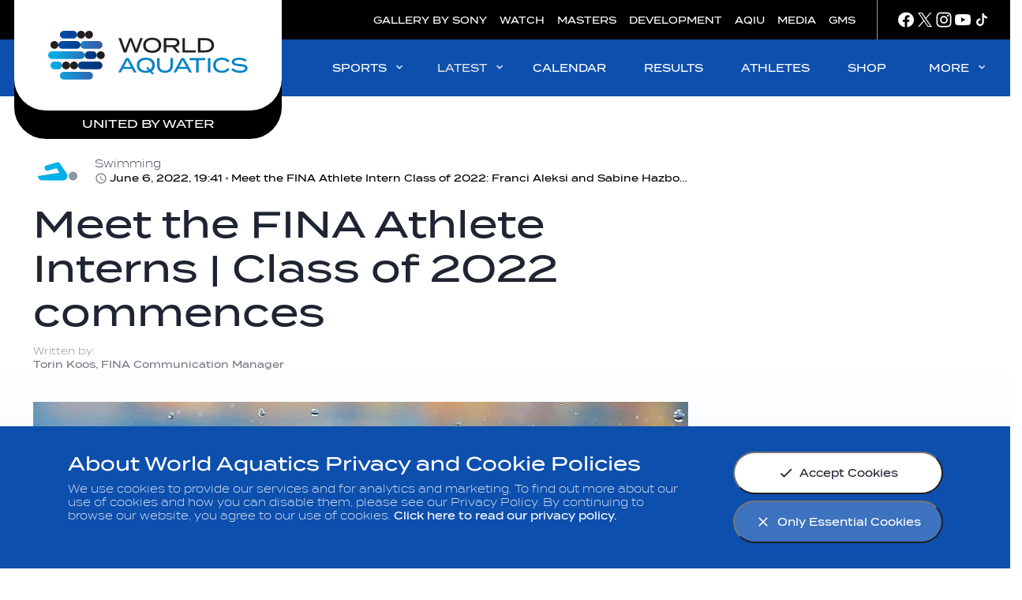

--- FILE ---
content_type: text/html;charset=utf-8
request_url: https://www.worldaquatics.com/news/2640893/meet-the-fina-athlete-interns-class-of-2022-commences
body_size: 37589
content:
<!doctype html>
<html lang="en">
<head>
	<meta charset="UTF-8">
	<meta http-equiv="X-UA-Compatible" content="IE=edge,chrome=1">
    <meta name="viewport" content="width=device-width, initial-scale=1.0, viewport-fit=cover">

    <link rel="apple-touch-icon" sizes="180x180" href="/resources/v2.12.35/i/elements/apple-touch-icon.png">
    <link rel="icon" type="image/png" sizes="32x32" href="/resources/v2.12.35/i/elements/favicon-32x32.png">
    <link rel="icon" type="image/png" sizes="16x16" href="/resources/v2.12.35/i/elements/favicon-16x16.png">
    <link rel="manifest" href="/resources/v2.12.35/site.webmanifest">
    <link rel="mask-icon" href="/resources/v2.12.35/i/elements/safari-pinned-tab.svg" color="#00619e">
    <link rel="shortcut icon" href="/resources/v2.12.35/i/elements/favicon.ico">
    <meta name="msapplication-TileColor" content="#00619e">
    <meta name="msapplication-config" content="/resources/v2.12.35/browserconfig.xml">
    <meta name="theme-color" content="#00619e">

    <meta name="twitter:title" content="Meet the FINA Athlete Interns | Class of 2022 commences"/>
<meta name="twitter:creator:id" content="136298878"/>
<meta name="twitter:card" content="summary_large_image"/>
<meta name="twitter:url" content="www.worldaquatics.com/news/2640893/meet-the-fina-athlete-interns-class-of-2022-commences"/>
<meta name="twitter:image" content="https://resources.fina.org/photo-resources/2022/06/07/0487c48c-e9a5-45e7-91f1-49d2c29886ef/GettyImages-478137502.jpg?width=1024&height=512"/>
<meta name="twitter:image:height" content="512"/>
<meta property="og:image" content="https://resources.fina.org/photo-resources/2022/06/07/0487c48c-e9a5-45e7-91f1-49d2c29886ef/GettyImages-478137502.jpg?width=1200&height=630"/>
<title>Meet the FINA Athlete Interns | Class of 2022 commences</title>
<meta property="og:image:height" content="630"/>
<meta property="og:image:width" content="1200"/>
<meta name="keywords" content="text"/>
<meta property="og:type" content="article"/>
<meta property="og:image:type" content="image/jpeg"/>
<meta name="description" content="Looking to draw on the experiences and aptitudes of aquatics athletes, the 2022 class of FINA Athlete Interns recently reported to duty at the FINA headquarters in Lausanne, Switzerland."/>
<meta property="og:site_name" content="World Aquatics"/>
<meta name="twitter:site" content="@fina1908"/>
<meta name="twitter:description" content="Looking to draw on the experiences and aptitudes of aquatics athletes, the 2022 class of FINA Athlete Interns recently reported to duty at the FINA headquarters in Lausanne, Switzerland."/>
<meta property="og:url" content="www.worldaquatics.com/news/2640893/meet-the-fina-athlete-interns-class-of-2022-commences"/>
<meta name="twitter:image:width" content="1024"/>
<meta property="og:title" content="Meet the FINA Athlete Interns | Class of 2022 commences"/>
<meta property="og:description" content="Looking to draw on the experiences and aptitudes of aquatics athletes, the 2022 class of FINA Athlete Interns recently reported to duty at the FINA headquarters in Lausanne, Switzerland."/>


    <link rel="preload" href="/resources/v2.12.35/fonts/Termina-Light.woff2" as="font" crossorigin>
    <link rel="preload" href="/resources/v2.12.35/fonts/Termina-Regular.woff2" as="font" crossorigin>
    <link rel="preload" href="/resources/v2.12.35/fonts/Termina-Medium.woff2" as="font" crossorigin>

    <link rel="stylesheet" href="/resources/v2.12.35/styles/screen.css" />

    <script>
        window.RESOURCES_VERSION = 'v2.12.35';
    </script>

    




    <base href="https://www.worldaquatics.com/">
    <link rel="canonical" href="https://www.worldaquatics.com/news/2640893/meet-the-fina-athlete-interns-class-of-2022-commences">

    
    









        
        
        
        

        
        
        
        
<script src="//translations.platform.pulselive.com/fina/en.js"></script>


<!-- Google Tag Manager -->
<script>
    let tagManagerInit;
    function initTM(w,d,s,l,i){w[l]=w[l]||[];w[l].push({'gtm.start':
    new Date().getTime(),event:'gtm.js'});var f=d.getElementsByTagName(s)[0],
    j=d.createElement(s),dl=l!='dataLayer'?'&l='+l:'';j.async=true;j.src=
    'https://www.googletagmanager.com/gtm.js?id='+i+dl+'';f.parentNode.insertBefore(j,f);
    tagManagerInit = true;
    };
    if(localStorage.getItem( 'only-essential-cookies' ) === 'false'){
        initTM( window,document,'script','dataLayer','GTM-5PDQQQ4' );
    }
    window.addEventListener( 'cookiesAccepted', function(event){
        if (event.detail === 'all' && !tagManagerInit) {
            initTM( window,document,'script','dataLayer','GTM-5PDQQQ4' );
        }
    });
</script>
<!-- End Google Tag Manager -->

<script data-widget="facebook-pixel" data-script="fina_facebook-pixel" data-embed-code="!function(f,b,e,v,n,t,s)

{if(f.fbq)return;n=f.fbq=function(){n.callMethod?

n.callMethod.apply(n,arguments):n.queue.push(arguments)};

if(!f._fbq)f._fbq=n;n.push=n;n.loaded=!0;n.version='2.0';

n.queue=[];t=b.createElement(e);t.async=!0;

t.src=v;s=b.getElementsByTagName(e)[0];

s.parentNode.insertBefore(t,s)}(window,document,'script',

'https://connect.facebook.net/en_US/fbevents.js');

fbq('init', '260361962660436');

fbq('track', 'PageView');"></script>
<noscript>
    <img height="1" width="1" src="https://www.facebook.com/tr?id=260361962660436&ev=PageView&noscript=1"/>
</noscript>

<!-- Start of Google Adsense Widget script -->
<script async src="https://pagead2.googlesyndication.com/pagead/js/adsbygoogle.js?client=ca-pub-2858606646267703"
crossorigin="anonymous"></script>
<!-- End of Google Adsense Widget script -->
</head>
<body>

    
<div class="grs"
        data-script="fina_global-results,fina_results-table,fina_format-comp-dates"
        data-widget="global-results-strip"
        data-schedule-date-from="1"
        data-schedule-date-to="3"
        data-competition-date=""
        >
    <div class="grs__slider js-events-strip">
        <button class="grs__slider-btn grs__slider-btn--prev js-prev-btn u-hide-tablet is-inactive" aria-label="Previous">
	<svg class="icon " aria-hidden="true">
		<use xmlns:xlink="http://www.w3.org/1999/xlink" xlink:href="/resources/v2.12.35/i/svg-output/icons.svg#icn-chevron-right"></use>
	</svg>
        </button>

        <header class="grs__header wrapper js-grs-header">
            <h2 class="grs__title">SWIMMING WORLD CUP 2025</h2>
        </header>

        <div class="grs__list wrapper js-events-container"></div>

        <button class="grs__slider-btn grs__slider-btn--next js-next-btn u-hide-tablet is-inactive" aria-label="Next">
	<svg class="icon " aria-hidden="true">
		<use xmlns:xlink="http://www.w3.org/1999/xlink" xlink:href="/resources/v2.12.35/i/svg-output/icons.svg#icn-chevron-right"></use>
	</svg>
        </button>
    </div>

    <div class="grs__footer"> 
        <button class="grs__button js-view-all u-show-tablet">
	<svg class="icon " aria-hidden="true">
		<use xmlns:xlink="http://www.w3.org/1999/xlink" xlink:href="/resources/v2.12.35/i/svg-output/icons.svg#icn-arrow-down"></use>
	</svg>
            <span class="grs__btn-txt--all">View All</span>
            <span class="grs__btn-txt--less">Show Less</span>
        </button>
    </div>
</div>



<a class="skip-to" href="#main-content">Skip to main content</a>





<section id="js-cookie-notice" class="cookie-notice u-hide">
    <div class="cookie-notice__body wrapper">
        <div class="cookie-notice__text">
                <h2 class="cookie-notice__title">About World Aquatics Privacy and Cookie Policies</h2>

                <p class="cookie-notice__message">We use cookies to provide our services and for analytics and marketing. To find out more about our use of cookies and how you can disable them, please see our Privacy Policy. By continuing to browse our website, you agree to our use of cookies. <a href="/privacy-policy" class="cookie-notice__link">Click here to read our privacy policy.</a></p>
        </div>
        <div class="cookie-notice__buttons">
            <button class="button cookie-notice__button js-cookie-notice-btn" data-accept-all-cookies="true">
	<svg class="icon button__icon" aria-hidden="true">
		<use xmlns:xlink="http://www.w3.org/1999/xlink" xlink:href="/resources/v2.12.35/i/svg-output/icons.svg#icn-check"></use>
	</svg>
                <span>Accept Cookies</span>
            </button>

            <button class="button button--primary cookie-notice__button cookie-notice__button--alt js-cookie-notice-btn" data-accept-all-cookies="false">
	<svg class="icon button__icon" aria-hidden="true">
		<use xmlns:xlink="http://www.w3.org/1999/xlink" xlink:href="/resources/v2.12.35/i/svg-output/icons.svg#icn-close"></use>
	</svg>
                <span>Only Essential Cookies</span>
            </button>
        </div>
    </div>
</section>





<div class="main-logo header-grid js-main-logo">
    <div class="main-logo__wrapper">
        <a href="/" class="main-logo__link" title="Home">
            <span class="u-screen-reader">Home</span>
        </a>
        <span class="main-logo__sub">United by Water</span>
    </div>
</div>





<section class="top-navigation">

    <div class="top-navigation__wrapper">

        <div class="top-navigation__links-wrapper">
        

        <nav id="" class="top-navigation__list" aria-label="Top Navigation" role="navigation" >
            <ul class="linked-list js-dynamic-list">

        <li class="linked-list__item   ">
                <a class="linked-list__link " href="https://www.photogallery.worldaquatics.com/" target="_blank" rel="noopener">
                        GALLERY BY SONY
                </a>
        </li>

        <li class="linked-list__item   ">
                <a class="linked-list__link " href="/where-to-watch" >
                        WATCH
                </a>
        </li>

        <li class="linked-list__item   ">
                <a class="linked-list__link " href="/masters" >
                        MASTERS
                </a>
        </li>

        <li class="linked-list__item   ">
                <a class="linked-list__link " href="/development" >
                        DEVELOPMENT
                </a>
        </li>

        <li class="linked-list__item   ">
                <a class="linked-list__link " href="https://aquaticsintegrity.com" target="_blank" rel="noopener">
                        AQIU
                </a>
        </li>

        <li class="linked-list__item   ">
                <a class="linked-list__link " href="/media-corner" >
                        MEDIA
                </a>
        </li>

        <li class="linked-list__item   ">
                <a class="linked-list__link " href="/gms" >
                        GMS
                </a>
        </li>
            </ul>
        </nav>
            
            


<div class="social-links">


        <nav id="" class="social-links__list" aria-label="Social Links" role="navigation" >
            <ul class="linked-list js-dynamic-list">

        <li class="linked-list__item icn-facebook  ">
                <a class="linked-list__link " href="https://www.facebook.com/worldaquatics1908" target="_blank" rel="noopener">
                </a>
        </li>

        <li class="linked-list__item icn-twitter  ">
                <a class="linked-list__link " href="https://twitter.com/worldaquatics" target="_blank" rel="noopener">
                </a>
        </li>

        <li class="linked-list__item icn-insta  ">
                <a class="linked-list__link " href="https://www.instagram.com/world_aquatics" target="_blank" rel="noopener">
                </a>
        </li>

        <li class="linked-list__item icn-youtube  ">
                <a class="linked-list__link " href="https://www.youtube.com/channel/UCZko_COpTM4_d2kPrxZfzFg" target="_blank" rel="noopener">
                </a>
        </li>

        <li class="linked-list__item icn-tiktok  ">
                <a class="linked-list__link " href="https://www.tiktok.com/@worldaquatics?is_from_webapp=1&sender_device=pc" target="_blank" rel="noopener">
                </a>
        </li>
            </ul>
        </nav>

</div>



        </div>

    </div>

</section>

<header class="main-navigation header-grid js-main-nav" data-script="fina_main-navigation" data-widget="main-navigation">

    <a href="/" class="main-navigation__docked-logo__link" title="Home">
        <span class="u-screen-reader">Home</span>
    </a>

    <div class="main-navigation__header" data-widget="desktop-navigation">

        <nav id="" class="main-navigation__desktop-list js-desktop-nav" aria-label="Main Navigation" role="navigation"  >
            <ul class="linked-list js-dynamic-list">


        <li class="linked-list__item disciplines has-children ">
            <button class="linked-list__dropdown-label js-dropdown-btn " aria-haspopup="true"> 
                SPORTS
	<svg class="icon main-navigation__chevron-right u-show-desktop" aria-hidden="true">
		<use xmlns:xlink="http://www.w3.org/1999/xlink" xlink:href="/resources/v2.12.35/i/svg-output/icons.svg#icn-chevron-right"></use>
	</svg>
	<svg class="icon main-navigation__chevron-down u-hide-desktop" aria-hidden="true">
		<use xmlns:xlink="http://www.w3.org/1999/xlink" xlink:href="/resources/v2.12.35/i/svg-output/icons.svg#icn-chevron-down"></use>
	</svg>
            </button>

            <ul class="linked-list__dropdown main-navigation__dropdown" role="group" aria-expanded="false" aria-hidden="true">

            <li class="linked-list__item main-navigation__discipline-item swimming  ">
                <a class="linked-list__link  " href="/swimming" >
                    <div class="main-navigation__discipline-icon-wrapper t-swimming">
	<svg class="icon main-navigation__discipline-icon" aria-hidden="true">
		<use xmlns:xlink="http://www.w3.org/1999/xlink" xlink:href="/resources/v2.12.35/i/svg-output/icons.svg#icn-swimming"></use>
	</svg>
                        <span class="main-navigation__link-label-wrap">
                            <span class="main-navigation__link-label">
                                SWIMMING
                            </span>
                        </span>
                    </div>
                </a>
            </li>

            <li class="linked-list__item main-navigation__discipline-item waterpolo  ">
                <a class="linked-list__link  " href="/water-polo" >
                    <div class="main-navigation__discipline-icon-wrapper t-waterpolo">
	<svg class="icon main-navigation__discipline-icon" aria-hidden="true">
		<use xmlns:xlink="http://www.w3.org/1999/xlink" xlink:href="/resources/v2.12.35/i/svg-output/icons.svg#icn-waterpolo"></use>
	</svg>
                        <span class="main-navigation__link-label-wrap">
                            <span class="main-navigation__link-label">
                                WATER POLO
                            </span>
                        </span>
                    </div>
                </a>
            </li>

            <li class="linked-list__item main-navigation__discipline-item diving  ">
                <a class="linked-list__link  " href="/diving" >
                    <div class="main-navigation__discipline-icon-wrapper t-diving">
	<svg class="icon main-navigation__discipline-icon" aria-hidden="true">
		<use xmlns:xlink="http://www.w3.org/1999/xlink" xlink:href="/resources/v2.12.35/i/svg-output/icons.svg#icn-diving"></use>
	</svg>
                        <span class="main-navigation__link-label-wrap">
                            <span class="main-navigation__link-label">
                                DIVING
                            </span>
                        </span>
                    </div>
                </a>
            </li>

            <li class="linked-list__item main-navigation__discipline-item artisticswimming  ">
                <a class="linked-list__link  " href="/artistic-swimming" >
                    <div class="main-navigation__discipline-icon-wrapper t-artisticswimming">
	<svg class="icon main-navigation__discipline-icon" aria-hidden="true">
		<use xmlns:xlink="http://www.w3.org/1999/xlink" xlink:href="/resources/v2.12.35/i/svg-output/icons.svg#icn-artisticswimming"></use>
	</svg>
                        <span class="main-navigation__link-label-wrap">
                            <span class="main-navigation__link-label">
                                ARTISTIC SWIMMING
                            </span>
                        </span>
                    </div>
                </a>
            </li>

            <li class="linked-list__item main-navigation__discipline-item openwater  ">
                <a class="linked-list__link  " href="/open-water" >
                    <div class="main-navigation__discipline-icon-wrapper t-openwater">
	<svg class="icon main-navigation__discipline-icon" aria-hidden="true">
		<use xmlns:xlink="http://www.w3.org/1999/xlink" xlink:href="/resources/v2.12.35/i/svg-output/icons.svg#icn-openwater"></use>
	</svg>
                        <span class="main-navigation__link-label-wrap">
                            <span class="main-navigation__link-label">
                                OPEN WATER SWIMMING
                            </span>
                        </span>
                    </div>
                </a>
            </li>

            <li class="linked-list__item main-navigation__discipline-item highdiving  ">
                <a class="linked-list__link  " href="/high-diving" >
                    <div class="main-navigation__discipline-icon-wrapper t-highdiving">
	<svg class="icon main-navigation__discipline-icon" aria-hidden="true">
		<use xmlns:xlink="http://www.w3.org/1999/xlink" xlink:href="/resources/v2.12.35/i/svg-output/icons.svg#icn-highdiving"></use>
	</svg>
                        <span class="main-navigation__link-label-wrap">
                            <span class="main-navigation__link-label">
                                HIGH DIVING
                            </span>
                        </span>
                    </div>
                </a>
            </li>
            </ul>
        </li>


        <li class="linked-list__item  has-children ">
            <button class="linked-list__dropdown-label js-dropdown-btn is-active" aria-haspopup="true"> 
                LATEST
	<svg class="icon main-navigation__chevron-right u-show-desktop" aria-hidden="true">
		<use xmlns:xlink="http://www.w3.org/1999/xlink" xlink:href="/resources/v2.12.35/i/svg-output/icons.svg#icn-chevron-right"></use>
	</svg>
	<svg class="icon main-navigation__chevron-down u-hide-desktop" aria-hidden="true">
		<use xmlns:xlink="http://www.w3.org/1999/xlink" xlink:href="/resources/v2.12.35/i/svg-output/icons.svg#icn-chevron-down"></use>
	</svg>
            </button>

            <ul class="linked-list__dropdown main-navigation__dropdown" role="group" aria-expanded="false" aria-hidden="true">

            <li class="linked-list__item   ">
                <a class="linked-list__link is-active " href="/news" >
                    <span class="main-navigation__link-label-wrap">
                        <span class="main-navigation__link-label">
                            NEWS
                        </span>
                    </span>
                </a>
            </li>

            <li class="linked-list__item   ">
                <a class="linked-list__link  " href="/videos" >
                    <span class="main-navigation__link-label-wrap">
                        <span class="main-navigation__link-label">
                            VIDEOS
                        </span>
                    </span>
                </a>
            </li>

            <li class="linked-list__item   ">
                <a class="linked-list__link  " href="/photos" >
                    <span class="main-navigation__link-label-wrap">
                        <span class="main-navigation__link-label">
                            PHOTOS
                        </span>
                    </span>
                </a>
            </li>
            </ul>
        </li>


            <li class="linked-list__item   ">
                <a class="linked-list__link  " href="/competitions" >
                    <span class="main-navigation__link-label-wrap">
                        <span class="main-navigation__link-label">
                            CALENDAR
                        </span>
                    </span>
                </a>
            </li>


            <li class="linked-list__item  has-children ">
                <a class="linked-list__link  " href="/results" >
                    <span class="main-navigation__link-label-wrap">
                        <span class="main-navigation__link-label">
                            RESULTS
                        </span>
                    </span>
                </a>
            </li>


            <li class="linked-list__item   ">
                <a class="linked-list__link  " href="/athletes" >
                    <span class="main-navigation__link-label-wrap">
                        <span class="main-navigation__link-label">
                            ATHLETES
                        </span>
                    </span>
                </a>
            </li>


            <li class="linked-list__item   ">
                <a class="linked-list__link  is-external-link" href="https://shop-worldaquatics.com/" target="_blank" rel="noopener">
                    <span class="main-navigation__link-label-wrap">
                        <span class="main-navigation__link-label">
                            SHOP
                        </span>
                    </span>
                </a>
            </li>


        <li class="linked-list__item  has-children ">
            <button class="linked-list__dropdown-label js-dropdown-btn " aria-haspopup="true"> 
                MORE
	<svg class="icon main-navigation__chevron-right u-show-desktop" aria-hidden="true">
		<use xmlns:xlink="http://www.w3.org/1999/xlink" xlink:href="/resources/v2.12.35/i/svg-output/icons.svg#icn-chevron-right"></use>
	</svg>
	<svg class="icon main-navigation__chevron-down u-hide-desktop" aria-hidden="true">
		<use xmlns:xlink="http://www.w3.org/1999/xlink" xlink:href="/resources/v2.12.35/i/svg-output/icons.svg#icn-chevron-down"></use>
	</svg>
            </button>

            <ul class="linked-list__dropdown main-navigation__dropdown" role="group" aria-expanded="false" aria-hidden="true">

            <li class="linked-list__item   ">
                <a class="linked-list__link  " href="/about" >
                    <span class="main-navigation__link-label-wrap">
                        <span class="main-navigation__link-label">
                            ABOUT US
                        </span>
                    </span>
                </a>
            </li>

            <li class="linked-list__item   ">
                <a class="linked-list__link  " href="/about/careers" >
                    <span class="main-navigation__link-label-wrap">
                        <span class="main-navigation__link-label">
                            CAREERS
                        </span>
                    </span>
                </a>
            </li>

            <li class="linked-list__item   ">
                <a class="linked-list__link  " href="/structure" >
                    <span class="main-navigation__link-label-wrap">
                        <span class="main-navigation__link-label">
                            STRUCTURE
                        </span>
                    </span>
                </a>
            </li>

            <li class="linked-list__item   ">
                <a class="linked-list__link  " href="/rules" >
                    <span class="main-navigation__link-label-wrap">
                        <span class="main-navigation__link-label">
                            RULES
                        </span>
                    </span>
                </a>
            </li>

            <li class="linked-list__item   ">
                <a class="linked-list__link  " href="/members" >
                    <span class="main-navigation__link-label-wrap">
                        <span class="main-navigation__link-label">
                            MEMBERS
                        </span>
                    </span>
                </a>
            </li>

            <li class="linked-list__item   ">
                <a class="linked-list__link  " href="/partners" >
                    <span class="main-navigation__link-label-wrap">
                        <span class="main-navigation__link-label">
                            PARTNERS
                        </span>
                    </span>
                </a>
            </li>
            </ul>
        </li>
            </ul>
        </nav>
    </div>

    <div class="main-navigation__mobile" data-widget="mobile-navigation">
        <button class="main-navigation__mobile-nav-btn js-mobile-nav-btn" type="button" aria-label="Menu" aria-controls="mobile-menu">
	<svg class="icon main-navigation__mobile-nav-btn-open" aria-hidden="true">
		<use xmlns:xlink="http://www.w3.org/1999/xlink" xlink:href="/resources/v2.12.35/i/svg-output/icons.svg#icn-mobile-menu"></use>
	</svg>
	<svg class="icon main-navigation__mobile-nav-btn-close" aria-hidden="true">
		<use xmlns:xlink="http://www.w3.org/1999/xlink" xlink:href="/resources/v2.12.35/i/svg-output/icons.svg#icn-nav-close"></use>
	</svg>
            <span class="u-screen-reader">label.toggleMobileNavigation</span>
        </button>

        <div class="main-navigation__mobile-inner js-mobile-nav">

        <nav id="mobile-menu" class="main-navigation__mobile-list" aria-label="Main Navigation" role="navigation"  aria-hidden="true">
            <ul class="linked-list js-dynamic-list">


        <li class="linked-list__item disciplines has-children ">
            <button class="linked-list__dropdown-label js-dropdown-btn " aria-haspopup="true"> 
                SPORTS
	<svg class="icon main-navigation__chevron-right u-show-desktop" aria-hidden="true">
		<use xmlns:xlink="http://www.w3.org/1999/xlink" xlink:href="/resources/v2.12.35/i/svg-output/icons.svg#icn-chevron-right"></use>
	</svg>
	<svg class="icon main-navigation__chevron-down u-hide-desktop" aria-hidden="true">
		<use xmlns:xlink="http://www.w3.org/1999/xlink" xlink:href="/resources/v2.12.35/i/svg-output/icons.svg#icn-chevron-down"></use>
	</svg>
            </button>

            <ul class="linked-list__dropdown main-navigation__dropdown" role="group" aria-expanded="false" aria-hidden="true">
                    <button class="linked-list__back-btn js-back-btn" aria-label="Return to previous menu level">
                        SPORTS
	<svg class="icon main-navigation__chevron-back u-show-desktop" aria-hidden="true">
		<use xmlns:xlink="http://www.w3.org/1999/xlink" xlink:href="/resources/v2.12.35/i/svg-output/icons.svg#icn-chevron-right"></use>
	</svg>
                    </button>

            <li class="linked-list__item main-navigation__discipline-item swimming  ">
                <a class="linked-list__link  " href="/swimming" >
                    <div class="main-navigation__discipline-icon-wrapper t-swimming">
	<svg class="icon main-navigation__discipline-icon" aria-hidden="true">
		<use xmlns:xlink="http://www.w3.org/1999/xlink" xlink:href="/resources/v2.12.35/i/svg-output/icons.svg#icn-swimming"></use>
	</svg>
                        <span class="main-navigation__link-label-wrap">
                            <span class="main-navigation__link-label">
                                SWIMMING
                            </span>
                        </span>
                    </div>
                </a>
            </li>

            <li class="linked-list__item main-navigation__discipline-item waterpolo  ">
                <a class="linked-list__link  " href="/water-polo" >
                    <div class="main-navigation__discipline-icon-wrapper t-waterpolo">
	<svg class="icon main-navigation__discipline-icon" aria-hidden="true">
		<use xmlns:xlink="http://www.w3.org/1999/xlink" xlink:href="/resources/v2.12.35/i/svg-output/icons.svg#icn-waterpolo"></use>
	</svg>
                        <span class="main-navigation__link-label-wrap">
                            <span class="main-navigation__link-label">
                                WATER POLO
                            </span>
                        </span>
                    </div>
                </a>
            </li>

            <li class="linked-list__item main-navigation__discipline-item diving  ">
                <a class="linked-list__link  " href="/diving" >
                    <div class="main-navigation__discipline-icon-wrapper t-diving">
	<svg class="icon main-navigation__discipline-icon" aria-hidden="true">
		<use xmlns:xlink="http://www.w3.org/1999/xlink" xlink:href="/resources/v2.12.35/i/svg-output/icons.svg#icn-diving"></use>
	</svg>
                        <span class="main-navigation__link-label-wrap">
                            <span class="main-navigation__link-label">
                                DIVING
                            </span>
                        </span>
                    </div>
                </a>
            </li>

            <li class="linked-list__item main-navigation__discipline-item artisticswimming  ">
                <a class="linked-list__link  " href="/artistic-swimming" >
                    <div class="main-navigation__discipline-icon-wrapper t-artisticswimming">
	<svg class="icon main-navigation__discipline-icon" aria-hidden="true">
		<use xmlns:xlink="http://www.w3.org/1999/xlink" xlink:href="/resources/v2.12.35/i/svg-output/icons.svg#icn-artisticswimming"></use>
	</svg>
                        <span class="main-navigation__link-label-wrap">
                            <span class="main-navigation__link-label">
                                ARTISTIC SWIMMING
                            </span>
                        </span>
                    </div>
                </a>
            </li>

            <li class="linked-list__item main-navigation__discipline-item openwater  ">
                <a class="linked-list__link  " href="/open-water" >
                    <div class="main-navigation__discipline-icon-wrapper t-openwater">
	<svg class="icon main-navigation__discipline-icon" aria-hidden="true">
		<use xmlns:xlink="http://www.w3.org/1999/xlink" xlink:href="/resources/v2.12.35/i/svg-output/icons.svg#icn-openwater"></use>
	</svg>
                        <span class="main-navigation__link-label-wrap">
                            <span class="main-navigation__link-label">
                                OPEN WATER SWIMMING
                            </span>
                        </span>
                    </div>
                </a>
            </li>

            <li class="linked-list__item main-navigation__discipline-item highdiving  ">
                <a class="linked-list__link  " href="/high-diving" >
                    <div class="main-navigation__discipline-icon-wrapper t-highdiving">
	<svg class="icon main-navigation__discipline-icon" aria-hidden="true">
		<use xmlns:xlink="http://www.w3.org/1999/xlink" xlink:href="/resources/v2.12.35/i/svg-output/icons.svg#icn-highdiving"></use>
	</svg>
                        <span class="main-navigation__link-label-wrap">
                            <span class="main-navigation__link-label">
                                HIGH DIVING
                            </span>
                        </span>
                    </div>
                </a>
            </li>
            </ul>
        </li>


        <li class="linked-list__item  has-children ">
            <button class="linked-list__dropdown-label js-dropdown-btn is-active" aria-haspopup="true"> 
                LATEST
	<svg class="icon main-navigation__chevron-right u-show-desktop" aria-hidden="true">
		<use xmlns:xlink="http://www.w3.org/1999/xlink" xlink:href="/resources/v2.12.35/i/svg-output/icons.svg#icn-chevron-right"></use>
	</svg>
	<svg class="icon main-navigation__chevron-down u-hide-desktop" aria-hidden="true">
		<use xmlns:xlink="http://www.w3.org/1999/xlink" xlink:href="/resources/v2.12.35/i/svg-output/icons.svg#icn-chevron-down"></use>
	</svg>
            </button>

            <ul class="linked-list__dropdown main-navigation__dropdown" role="group" aria-expanded="false" aria-hidden="true">
                    <button class="linked-list__back-btn js-back-btn" aria-label="Return to previous menu level">
                        LATEST
	<svg class="icon main-navigation__chevron-back u-show-desktop" aria-hidden="true">
		<use xmlns:xlink="http://www.w3.org/1999/xlink" xlink:href="/resources/v2.12.35/i/svg-output/icons.svg#icn-chevron-right"></use>
	</svg>
                    </button>

            <li class="linked-list__item   ">
                <a class="linked-list__link is-active " href="/news" >
                    <span class="main-navigation__link-label-wrap">
                        <span class="main-navigation__link-label">
                            NEWS
                        </span>
                    </span>
                </a>
            </li>

            <li class="linked-list__item   ">
                <a class="linked-list__link  " href="/videos" >
                    <span class="main-navigation__link-label-wrap">
                        <span class="main-navigation__link-label">
                            VIDEOS
                        </span>
                    </span>
                </a>
            </li>

            <li class="linked-list__item   ">
                <a class="linked-list__link  " href="/photos" >
                    <span class="main-navigation__link-label-wrap">
                        <span class="main-navigation__link-label">
                            PHOTOS
                        </span>
                    </span>
                </a>
            </li>
            </ul>
        </li>


            <li class="linked-list__item   ">
                <a class="linked-list__link  " href="/competitions" >
                    <span class="main-navigation__link-label-wrap">
                        <span class="main-navigation__link-label">
                            CALENDAR
                        </span>
                    </span>
                </a>
            </li>


            <li class="linked-list__item  has-children ">
                <a class="linked-list__link  " href="/results" >
                    <span class="main-navigation__link-label-wrap">
                        <span class="main-navigation__link-label">
                            RESULTS
                        </span>
                    </span>
                </a>
            </li>


            <li class="linked-list__item   ">
                <a class="linked-list__link  " href="/athletes" >
                    <span class="main-navigation__link-label-wrap">
                        <span class="main-navigation__link-label">
                            ATHLETES
                        </span>
                    </span>
                </a>
            </li>


            <li class="linked-list__item   ">
                <a class="linked-list__link  is-external-link" href="https://shop-worldaquatics.com/" target="_blank" rel="noopener">
                    <span class="main-navigation__link-label-wrap">
                        <span class="main-navigation__link-label">
                            SHOP
                        </span>
                    </span>
                </a>
            </li>


        <li class="linked-list__item  has-children ">
            <button class="linked-list__dropdown-label js-dropdown-btn " aria-haspopup="true"> 
                MORE
	<svg class="icon main-navigation__chevron-right u-show-desktop" aria-hidden="true">
		<use xmlns:xlink="http://www.w3.org/1999/xlink" xlink:href="/resources/v2.12.35/i/svg-output/icons.svg#icn-chevron-right"></use>
	</svg>
	<svg class="icon main-navigation__chevron-down u-hide-desktop" aria-hidden="true">
		<use xmlns:xlink="http://www.w3.org/1999/xlink" xlink:href="/resources/v2.12.35/i/svg-output/icons.svg#icn-chevron-down"></use>
	</svg>
            </button>

            <ul class="linked-list__dropdown main-navigation__dropdown" role="group" aria-expanded="false" aria-hidden="true">
                    <button class="linked-list__back-btn js-back-btn" aria-label="Return to previous menu level">
                        MORE
	<svg class="icon main-navigation__chevron-back u-show-desktop" aria-hidden="true">
		<use xmlns:xlink="http://www.w3.org/1999/xlink" xlink:href="/resources/v2.12.35/i/svg-output/icons.svg#icn-chevron-right"></use>
	</svg>
                    </button>

            <li class="linked-list__item   ">
                <a class="linked-list__link  " href="/about" >
                    <span class="main-navigation__link-label-wrap">
                        <span class="main-navigation__link-label">
                            ABOUT US
                        </span>
                    </span>
                </a>
            </li>

            <li class="linked-list__item   ">
                <a class="linked-list__link  " href="/about/careers" >
                    <span class="main-navigation__link-label-wrap">
                        <span class="main-navigation__link-label">
                            CAREERS
                        </span>
                    </span>
                </a>
            </li>

            <li class="linked-list__item   ">
                <a class="linked-list__link  " href="/structure" >
                    <span class="main-navigation__link-label-wrap">
                        <span class="main-navigation__link-label">
                            STRUCTURE
                        </span>
                    </span>
                </a>
            </li>

            <li class="linked-list__item   ">
                <a class="linked-list__link  " href="/rules" >
                    <span class="main-navigation__link-label-wrap">
                        <span class="main-navigation__link-label">
                            RULES
                        </span>
                    </span>
                </a>
            </li>

            <li class="linked-list__item   ">
                <a class="linked-list__link  " href="/members" >
                    <span class="main-navigation__link-label-wrap">
                        <span class="main-navigation__link-label">
                            MEMBERS
                        </span>
                    </span>
                </a>
            </li>

            <li class="linked-list__item   ">
                <a class="linked-list__link  " href="/partners" >
                    <span class="main-navigation__link-label-wrap">
                        <span class="main-navigation__link-label">
                            PARTNERS
                        </span>
                    </span>
                </a>
            </li>
            </ul>
        </li>
            </ul>
        </nav>

            


<div class="additional-links">


        <nav id="" class="additional-links__list" aria-label="Top Navigation" role="navigation" >
            <ul class="linked-list js-dynamic-list">

        <li class="linked-list__item   ">
                <a class="linked-list__link " href="https://www.photogallery.worldaquatics.com/" target="_blank" rel="noopener">
                        GALLERY BY SONY
                </a>
        </li>

        <li class="linked-list__item   ">
                <a class="linked-list__link " href="/where-to-watch" >
                        WATCH
                </a>
        </li>

        <li class="linked-list__item   ">
                <a class="linked-list__link " href="/masters" >
                        MASTERS
                </a>
        </li>

        <li class="linked-list__item   ">
                <a class="linked-list__link " href="/development" >
                        DEVELOPMENT
                </a>
        </li>

        <li class="linked-list__item   ">
                <a class="linked-list__link " href="https://aquaticsintegrity.com" target="_blank" rel="noopener">
                        AQIU
                </a>
        </li>

        <li class="linked-list__item   ">
                <a class="linked-list__link " href="/media-corner" >
                        MEDIA
                </a>
        </li>

        <li class="linked-list__item   ">
                <a class="linked-list__link " href="/gms" >
                        GMS
                </a>
        </li>
            </ul>
        </nav>

</div>


<div class="social-links">


        <nav id="" class="social-links__list" aria-label="Social Links" role="navigation" >
            <ul class="linked-list js-dynamic-list">

        <li class="linked-list__item icn-facebook  ">
                <a class="linked-list__link " href="https://www.facebook.com/worldaquatics1908" target="_blank" rel="noopener">
                </a>
        </li>

        <li class="linked-list__item icn-twitter  ">
                <a class="linked-list__link " href="https://twitter.com/worldaquatics" target="_blank" rel="noopener">
                </a>
        </li>

        <li class="linked-list__item icn-insta  ">
                <a class="linked-list__link " href="https://www.instagram.com/world_aquatics" target="_blank" rel="noopener">
                </a>
        </li>

        <li class="linked-list__item icn-youtube  ">
                <a class="linked-list__link " href="https://www.youtube.com/channel/UCZko_COpTM4_d2kPrxZfzFg" target="_blank" rel="noopener">
                </a>
        </li>

        <li class="linked-list__item icn-tiktok  ">
                <a class="linked-list__link " href="https://www.tiktok.com/@worldaquatics?is_from_webapp=1&sender_device=pc" target="_blank" rel="noopener">
                </a>
        </li>
            </ul>
        </nav>

</div>


        </div>
    </div>

    <div class="main-navigation__under-slot js-under-nav-marker"></div>

</header>


<div class="body-content js-body-content">

    <main id="main-content">
    	


    <article class="article t-swimming" data-widget="lazy-load-images">
        <div class="article__cols wrapper">
            <div class="article__body-col">
                <div class="article__inner">
                    <header class="article__header">
                        <div class="article__meta">
                                <div class="article__disc">
    <div class="discipline-icon article__disc-icon t-swimming discipline-icon--swimming" aria-hidden="true">
        <div class="discipline-icon__holder">
	<svg class="icon discipline-icon__icon " aria-hidden="true">
		<use xmlns:xlink="http://www.w3.org/1999/xlink" xlink:href="/resources/v2.12.35/i/svg-output/icons.svg#icn-swimming"></use>
	</svg>
        </div>
    </div>
                                </div>

                            <div class="article__meta-text">
                                    <span class="article__disc-label">Swimming</span>

    <div class="content-meta article__content-meta ">

        <time class="published-ago content-meta__date " datetime="2022-06-06T19:41:51Z">
	<svg class="icon published-ago__clock" aria-hidden="true">
		<use xmlns:xlink="http://www.w3.org/1999/xlink" xlink:href="/resources/v2.12.35/i/svg-output/icons.svg#icn-clock"></use>
	</svg>
            June 6, 2022, 19:41
        </time>


            <span class="content-meta__tag">Meet the FINA Athlete Intern Class of 2022: Franci Aleksi and Sabine Hazboun</span>
    </div>
                            </div>
                        </div>

                        <h1 class="article__title">Meet the FINA Athlete Interns | Class of 2022 commences</h1>

                            <div class="article__author">
                                <span class="article__author-label">Written by:</span>
                                <span class="article__author-name">Torin Koos, FINA Communication Manager</span>
                            </div>
                    </header>
                </div>
            </div>
            <div class="article__sidebar u-hide-desktop"></div>
        </div>
        <div class="article__cols wrapper">
            <div class="article__body-col">
                <div class="article__intro">
                    <div class="article__inner">
                            <figure class="article-photo">
                                <div class="article-photo__container">
	<svg class="icon placeholder__svg" aria-hidden="true">
		<use xmlns:xlink="http://www.w3.org/1999/xlink" xlink:href="/resources/v2.12.35/i/svg-output/icons.svg#icn-placeholder"></use>
	</svg>
    <div
        class="js-lazy-load u-observed lazy-image-wrapper "
            style="padding-top: 66.7%"
    >
                         <picture class="article-photo__photo-picture object-fit-cover-picture ">
                    <source class="" srcset="https://resources.fina.org/photo-resources/2022/06/07/0487c48c-e9a5-45e7-91f1-49d2c29886ef/GettyImages-478137502.jpg?width=830, https://resources.fina.org/photo-resources/2022/06/07/0487c48c-e9a5-45e7-91f1-49d2c29886ef/GettyImages-478137502.jpg?width=1660 2x" media="(max-width: 425px)">
                    <source class="" srcset="https://resources.fina.org/photo-resources/2022/06/07/0487c48c-e9a5-45e7-91f1-49d2c29886ef/GettyImages-478137502.jpg?width=830, https://resources.fina.org/photo-resources/2022/06/07/0487c48c-e9a5-45e7-91f1-49d2c29886ef/GettyImages-478137502.jpg?width=1660 2x" media="(max-width: 768px)">
                    <source class="" srcset="https://resources.fina.org/photo-resources/2022/06/07/0487c48c-e9a5-45e7-91f1-49d2c29886ef/GettyImages-478137502.jpg?width=830, https://resources.fina.org/photo-resources/2022/06/07/0487c48c-e9a5-45e7-91f1-49d2c29886ef/GettyImages-478137502.jpg?width=1660 2x" media="(min-width: 769px)">
                    <img
                        class="  object-fit-cover-picture__img"
                        src="https://resources.fina.org/photo-resources/2022/06/07/0487c48c-e9a5-45e7-91f1-49d2c29886ef/GettyImages-478137502.jpg?width=830"
                        alt="Franci Aleksi - Swimming - Day 11: Baku 2015 - 1st European Games"
                    >
        </picture>
 
    </div>
                                </div>
                                    <figcaption class="article-photo__source">
	<svg class="icon article-photo__credit-icon" aria-hidden="true">
		<use xmlns:xlink="http://www.w3.org/1999/xlink" xlink:href="/resources/v2.12.35/i/svg-output/icons.svg#icn-type-playlist"></use>
	</svg>
                                        <span class="article-photo__source-prefix">Image Source:</span> Jamie Squire - Getty Images Europe
                                    </figcaption>
                            </figure>

                            <p class="article__summary">Looking to draw on the experiences and aptitudes of aquatics athletes, the 2022 class of FINA Athlete Interns recently reported to duty at the FINA headquarters in Lausanne, Switzerland.</p>
                    </div>
                </div>
                <div class="article__inner">
                    <div class="article__body article-body" data-widget="article-body" data-script="fina_article">
                        <p>With an inaugural class of two interns, <a href="https://www.fina.org/athletes/1028293/franci-aleksi"><strong>Franci Aleksi</strong></a> and <a href="https://www.fina.org/athletes/1026198/sabine-hazboun"><strong>Sabine Hazboun</strong></a> impressed the hiring team with their passion and purpose for aquatics. Now comes the real challenge, drawing on their skills and experiences as an athlete to give back to the aquatics community, stay connected to their sporting roots and, oh yeah, help FINA and the Budapest 2022 organising committee deliver the <a href="https://www.fina.org/competitions/2902/19th-fina-world-championships-budapest-2022"><strong>19<sup>th</sup> FINA World Championships</strong></a> in their first month on the job.</p>
<p>Two find out a bit more about the two athletes that are cultivating their career path (at least for now) from beyond the field of play, we sat down with Franci and Sabine on their first week on the job to see how things are going.</p><div class="articleWidget center">





    <figure class="article-photo embeddable-widget">
        <div class="article-photo__container" style="max-width: 540px">
	<svg class="icon placeholder__svg" aria-hidden="true">
		<use xmlns:xlink="http://www.w3.org/1999/xlink" xlink:href="/resources/v2.12.35/i/svg-output/icons.svg#icn-placeholder"></use>
	</svg>
    <div
        class="js-lazy-load u-observed lazy-image-wrapper "
            style="padding-top: 133.33%"
    >
                <!--         <picture class="article__photo-picture object-fit-cover-picture ">
                    <source class="" srcset="https://resources.fina.org/photo-resources/2022/06/07/8fa37cbe-7061-4171-9cc9-42548aa56e15/keeper1.jpeg?height=600, https://resources.fina.org/photo-resources/2022/06/07/8fa37cbe-7061-4171-9cc9-42548aa56e15/keeper1.jpeg?height=1200 2x, https://resources.fina.org/photo-resources/2022/06/07/8fa37cbe-7061-4171-9cc9-42548aa56e15/keeper1.jpeg?height=1800 3x" media="(max-width: 425px)">
                    <source class="" srcset="https://resources.fina.org/photo-resources/2022/06/07/8fa37cbe-7061-4171-9cc9-42548aa56e15/keeper1.jpeg?height=720, https://resources.fina.org/photo-resources/2022/06/07/8fa37cbe-7061-4171-9cc9-42548aa56e15/keeper1.jpeg?height=1440 2x, https://resources.fina.org/photo-resources/2022/06/07/8fa37cbe-7061-4171-9cc9-42548aa56e15/keeper1.jpeg?height=2160 3x" media="(max-width: 768px)">
                    <source class="" srcset="https://resources.fina.org/photo-resources/2022/06/07/8fa37cbe-7061-4171-9cc9-42548aa56e15/keeper1.jpeg?height=720, https://resources.fina.org/photo-resources/2022/06/07/8fa37cbe-7061-4171-9cc9-42548aa56e15/keeper1.jpeg?height=1440 2x" media="(min-width: 769px)">
                    <img
                        class=" js-faded-image fade-in-on-load object-fit-cover-picture__img"
                        src="https://resources.fina.org/photo-resources/2022/06/07/8fa37cbe-7061-4171-9cc9-42548aa56e15/keeper1.jpeg?height=720"
                        alt="keeper1"
                    >
        </picture>
 -->
    </div>
        </div>
    </figure>

</div><h2><strong>Franci Aleksi</strong></h2>
<p>Hailing from Albania and holder of multiple national records in short and long course swimming, Franci Aleksi joins the FINA team as an intern on a six-month assignment. A former team member of the FINA Development Center in Kazan (RUS), Aleksi’s also a student-athlete studying business management and entrepreneurship at Ashland University in Ashland, Ohio (USA).</p>
<h2><strong>Sabine Hazboun</strong></h2>
<p>Where Franci likes to go the distance, Sabine is all about the speed: she’s the Palestinian record-holder in the 50m and 100m, both for freestyle and butterfly. A former Club Natacio Atletic Barceloneta team member, Sabine comes to FINA after working for the International Olympic Committee (IOC) as an Athlete Engagement Intern where she worked in the Olympic Village for the Tokyo 2020 and Beijing 2022 Olympic Games.  </p>
<p>Sabine’s not just a swimmer: growing up, she was a top-flight fencer for Palestine. From 2006 to 2009, Sabine was on her fencing national team. In 2010, she represented Palestine in swimming at the <a href="https://www.fina.org/competitions/561/youth-olympic-games-singapore-2010">Youth Olympic Games in Singapore</a> and then followed that up by competing for her nation at the <a href="https://www.fina.org/competitions/468/olympic-games-london-2012">London 2012 Games</a>.</p>
<h3><strong>Welcome to the team. What are for first impressions of working for FINA and living in Lausanne? </strong></h3>
<p><strong>Franci:</strong> I am very excited to have this opportunity to work in such an amazing environment with people who are committed to the most beautiful sports in the world. Lausanne is an astonishing city looking at first how it's placed in a hilly area followed by one of the most picturesque lakes in Europe! Almost on top of this hill is located our amazing villa which gives a beautiful semi portrait impression from the outside, while the inside lies the heart of its beauty.</p>
<p><strong>Sabine:</strong> Thank you for this warm welcoming. My first impression about FINA is that everyone speaks the same swimming “jargon”, which instantly made me feel at home. When it comes to living in Lausanne, regardless of the size of the city, it has everything you need!</p>
<h3><strong>What are you most interested in or intrigued to work on during your internship at FINA? </strong></h3>
<p><strong>Franci:</strong> My drive to work in this office is more or the same drive that I experience behind the blocks of a swimming race knowing that I trained very well for it. Because of my participation in the development program last year as a swimmer, I think that my input on this section will be of value to the team. I know very well what a swimmer's needs and wants are when it comes to achieving full potential as a swimmer.</p>
<p><strong>Sabine:</strong> I am keen to organise FINA events as a staff member this time, but I am also looking forward to working with the integrity and development units, it is very exciting to see that growing at FINA.</p>
<h3><strong>Did you get asked in your interview what the last book was that your read? Well, what was it?</strong></h3>
<p><strong>Franci:</strong> The last book that I read was called <em><a href="https://jamesclear.com/atomic-habits">Atomic Habits</a></em>. This book is a great asset to everyone, because habits are what defines us on an everyday basis. It is a full detailed book with many examples and easy to incorporate in our lives.</p>
<p><strong>Sabine: </strong>The last book I have read was <em><a href="https://leanin.org/book#!">Lean In</a></em> by Sheryl Sandberg. I recommend everyone to read it.</p>
<h3><strong>Have you found a pool or swimming team to call your own? Or how about Lake Geneva?</strong></h3>
<p><strong>Franci:</strong> This year I achieved three personal records and three pool records earning MVP in my collegiate team and will be participating in the European championships in August. Meanwhile, we have a 25m pool very close to the office. I am still looking to train in one of the 50m pools in Lausanne which will allow me to train better for this summer.</p>
<p><strong>Sabine:</strong> Woah of course! Cold lake dips are my favourite. Pool wise, I would say Bellerive pool for sure. I am definitely looking forward to the opening of the first Olympic sized pool in Lausanne later in September.</p>
<h3><strong>What do you look to bring from the competitive arena into the professional environment? </strong></h3>
<p><strong>Franci:</strong> The competitive arena has taught me that success is achieved through passion, discipline and teamwork. These three building blocks of success are very important when it comes to achieving personal and team goals in the pool and working environment in my experience. One of my favourite quotes is: "It is not important how many times we fall, but how many times we are able to get up."</p>
<p><strong>Sabine:</strong> I am happy to bring the athletes’ perspective. After competing for 12 years internationally, I still think like an athlete, and I believe this is crucial when it comes to decision making since athletes are the heart of what we do. Without them, we would not be doing what we do, so it is all about improving their experience and that includes their preparation ahead of the competition, their experience during the competition, their preparation to retire from sport and finally their transition into the business world or whatever dreams they aspire to accomplish, beyond their sporting career.</p>
<h3><strong>Will this give you a competitive advantage over those that don’t have your sports background? </strong></h3>
<p><strong>Franci:</strong> I believe that having a swimming background helps because the work that we are doing is helping swimmers like us around the world achieve their dreams and that is very meaningful to me.</p>
<p><strong>Sabine:</strong> To be very honest, yes, it is an advantage. However, those who don’t have my sports background have a longer work experience, which makes the best balance. We learn a lot from each other, thus, both sides are vital to achieving the best outcomes.</p>
<h3><strong>Are you fully transitioning into the next chapter of your life, or could we see you still competing on the global stage in the future? </strong></h3>
<p><strong>Franci:</strong> I have participated in seven FINA World Championships and 5 LEN European Championships but I haven't completed my Olympic dream. I think that working both in the office and in the pool is a great combination. I hope to realize my Olympic dream at the Paris 2024 Olympic Games.</p>
<p><strong>Sabine:</strong> Thinking about this causes me mental chaos but I think I have finally settled on a decision. Quick answer: Absolutely done and satisfied and keen to continue practising a little bit of everything at least 90 minutes a day, and not 8 hours and I call that a nice balance. I love how I get to listen to my body now, some days my practice could be a nice Yoga session and on other days running, cycling, generic movement, an 8-hour hike or a long swim session because it is still my habitat! However, I do miss the adrenaline I would feel on the blocks, though I believe this is replaceable because I can still compete in different “fun” events.</p>
<h3><strong>Last chance – any final words? </strong></h3>
<p><strong>Franci:</strong> I would really like to thank everyone that has helped me achieve my accomplishments in school, pool, and work environment. I want to give a special thanks to my American family Conny and Austin McCormack who have done an incredible job through all the years that I have been in the United States.</p>
<p><strong>Sabine:</strong> Bring it on!!! I am thrilled that I’ll be at the FINA World Championships and connect with the swimming world again. I get goosebumps when I just think of it.</p>
<p>Huge thanks to everyone that accompanied me from the start of my sporting career until now. From the Olympic Training Centre in Barcelona to the Johan Cruyff Institute to the IOC for the incredible two Olympic Games experience as a staff member and finally FINA.</p>
                    </div>



    <div class="social-share social-share--article" data-widget="social-share-page" data-closed="true" data-body="Meet the FINA Athlete Interns | Class of 2022 commences?">

        <div class="social-share__label">
             Enjoy this article? Why not share... 
            
            
        </div>

        <ul class="social-share__options js-options-column">
            <li class="social-share__option-wrapper">
                <div class="social-share__option social-share__option--facebook" role="button" tabindex="0" data-social-service="facebook">
	<svg class="icon social-share__icon" aria-hidden="true">
		<use xmlns:xlink="http://www.w3.org/1999/xlink" xlink:href="/resources/v2.12.35/i/svg-output/icons.svg#icn-facebook"></use>
	</svg>
                    <span class="social-share__option-description">Facebook</span>
                    <span class="u-screen-reader">Share on Facebook</span>
                </div>
            </li>
            <li class="social-share__option-wrapper">
                <div class="social-share__option social-share__option--twitter" role="button" tabindex="0" data-social-service="twitter">
	<svg class="icon social-share__icon" aria-hidden="true">
		<use xmlns:xlink="http://www.w3.org/1999/xlink" xlink:href="/resources/v2.12.35/i/svg-output/icons.svg#icn-twitter"></use>
	</svg>
                    <span class="social-share__option-description">Twitter</span>
                    <span class="u-screen-reader">Share on Twitter</span>
                </div>
            </li>
            <li class="social-share__option-wrapper u-show-tablet">
                <div class="social-share__option social-share__option--facebook-messenger" role="button" tabindex="0" data-social-service="facebookMessenger">
	<svg class="icon social-share__icon" aria-hidden="true">
		<use xmlns:xlink="http://www.w3.org/1999/xlink" xlink:href="/resources/v2.12.35/i/svg-output/icons.svg#icn-messenger"></use>
	</svg>
                    <span class="social-share__option-description">Messenger</span>
                    <span class="u-screen-reader">Share on Messenger</span>
                </div>
            </li>
            <li class="social-share__option-wrapper">
                <div class="social-share__option social-share__option--whatsapp" role="button" tabindex="0" data-social-service="whatsapp">
	<svg class="icon social-share__icon" aria-hidden="true">
		<use xmlns:xlink="http://www.w3.org/1999/xlink" xlink:href="/resources/v2.12.35/i/svg-output/icons.svg#icn-whatsapp"></use>
	</svg>
                    <span class="social-share__option-description">Whatsapp</span>
                    <span class="u-screen-reader">Share on Whatsapp</span>
                </div>
            </li>
            <li class="social-share__option-wrapper">
                <div class="social-share__option social-share__option--copy js-copy-url" role="button" tabindex="0">
	<svg class="icon social-share__icon-copy" aria-hidden="true">
		<use xmlns:xlink="http://www.w3.org/1999/xlink" xlink:href="/resources/v2.12.35/i/svg-output/icons.svg#icn-copy"></use>
	</svg>
                    <span class="social-share__option-description-copy">Copy Link</span>
                    <span class="u-screen-reader">label.share.via_copy</span>
                    <div class="social-share__copy-message js-copy-message">Link copied to clipboard</div>
                </div>
            </li>
        </ul>

    </div>
                </div>
            </div>
            <aside class="article__sidebar">
                




            </aside>
        </div>
    </article>

    
        
        
        
        
        

        
        
        
        



    <section
        class="content-list widget wrapper "
        data-grid-class="block-list-3 block-list-1-phablet">

        <a id="5b37acf5-1dce-420d-aa48-1005ab8ce36d" name="5b37acf5-1dce-420d-aa48-1005ab8ce36d" class="content-anchor"> </a>
        <header class="widget-header  ">
                <h2 class="widget-header__title">Latest Features</h2>


    <a href="/news" class="cta-link link-underline-trigger widget-header__cta ">
            <span class="link-underline">More</span>
    </a>
        </header>

        <ul class="content-list__list block-list-3 block-list-1-phablet" data-script="fina_content-list">
                <li class="content-list__item">

    <article class="media-thumbnail media-thumbnail--featured t-diving" data-widget="lazy-load-images">
            <a class="media-thumbnail__link link-underline-trigger" href="/news/4437205/oleksii-sereda-voted-2025-european-aquatics-male-diver-of-the-year" title="Oleksii Sereda voted 2025 European Male Diver of the Year" aria-label="Oleksii Sereda voted 2025 European Male Diver of the Year">
            <header class="media-thumbnail__header">
                <div class="media-thumbnail__image-container  placeholder">
	<svg class="icon placeholder__svg" aria-hidden="true">
		<use xmlns:xlink="http://www.w3.org/1999/xlink" xlink:href="/resources/v2.12.35/i/svg-output/icons.svg#icn-placeholder"></use>
	</svg>
    <div
        class="js-lazy-load u-observed lazy-image-wrapper "
    >
                <!--         <picture class=" object-fit-cover-picture ">
                    <source class="" srcset="https://resources.fina.org/photo-resources/2026/01/20/68cbed63-60ef-4cf6-a81e-b7384d2336ff/GettyImages-2228301552.jpg?width=464&height=261, https://resources.fina.org/photo-resources/2026/01/20/68cbed63-60ef-4cf6-a81e-b7384d2336ff/GettyImages-2228301552.jpg?width=928&height=522 2x" media="(min-width: 840px)">
                    <img
                        class=" js-faded-image fade-in-on-load object-fit-cover-picture__img"
                        src="https://resources.fina.org/photo-resources/2026/01/20/68cbed63-60ef-4cf6-a81e-b7384d2336ff/GettyImages-2228301552.jpg?width=464&height=261"
                        alt="GettyImages-2228301552"
                    >
        </picture>
 -->
    </div>
                </div>

            </header>
            <div class="media-thumbnail__content">
                <h3 class="media-thumbnail__heading">
                        Oleksii Sereda voted 2025 European Male Diver of the Year
                </h3>
    <div class="content-meta media-thumbnail__content-meta ">

        <time class="published-ago content-meta__date " datetime="2026-01-20T13:56:33Z">
	<svg class="icon published-ago__clock" aria-hidden="true">
		<use xmlns:xlink="http://www.w3.org/1999/xlink" xlink:href="/resources/v2.12.35/i/svg-output/icons.svg#icn-clock"></use>
	</svg>
            5hrs
        </time>


            <span class="content-meta__tag">Diving |</span>
    </div>

                    <div class="media-thumbnail__disc">
	<svg class="icon media-thumbnail__disc-icon" aria-hidden="true">
		<use xmlns:xlink="http://www.w3.org/1999/xlink" xlink:href="/resources/v2.12.35/i/svg-output/icons.svg#icn-diving"></use>
	</svg>
                    </div>
            </div>
            </a>
    </article>
                </li>
                <li class="content-list__item">

    <article class="media-thumbnail media-thumbnail--featured t-diving" data-widget="lazy-load-images">
            <a class="media-thumbnail__link link-underline-trigger" href="/news/4437050/chiara-pellacani-voted-2025-european-aquatics-womens-diver-of-the-year" title="Chiara Pellacani voted 2025 European Aquatics Women’s Diver of the Year" aria-label="Chiara Pellacani voted 2025 European Aquatics Women’s Diver of the Year">
            <header class="media-thumbnail__header">
                <div class="media-thumbnail__image-container  placeholder">
	<svg class="icon placeholder__svg" aria-hidden="true">
		<use xmlns:xlink="http://www.w3.org/1999/xlink" xlink:href="/resources/v2.12.35/i/svg-output/icons.svg#icn-placeholder"></use>
	</svg>
    <div
        class="js-lazy-load u-observed lazy-image-wrapper "
    >
                <!--         <picture class=" object-fit-cover-picture ">
                    <source class="" srcset="https://resources.fina.org/photo-resources/2026/01/20/f49a6eb3-1cb1-4dc9-8c51-fa4e67e10625/GettyImages-2228168589.jpg?width=464&height=261, https://resources.fina.org/photo-resources/2026/01/20/f49a6eb3-1cb1-4dc9-8c51-fa4e67e10625/GettyImages-2228168589.jpg?width=928&height=522 2x" media="(min-width: 840px)">
                    <img
                        class=" js-faded-image fade-in-on-load object-fit-cover-picture__img"
                        src="https://resources.fina.org/photo-resources/2026/01/20/f49a6eb3-1cb1-4dc9-8c51-fa4e67e10625/GettyImages-2228168589.jpg?width=464&height=261"
                        alt="GettyImages-2228168589"
                    >
        </picture>
 -->
    </div>
                </div>

            </header>
            <div class="media-thumbnail__content">
                <h3 class="media-thumbnail__heading">
                        Chiara Pellacani voted 2025 European Aquatics Women’s Diver of&#x2026;
                </h3>
    <div class="content-meta media-thumbnail__content-meta ">

        <time class="published-ago content-meta__date " datetime="2026-01-20T07:47:33Z">
	<svg class="icon published-ago__clock" aria-hidden="true">
		<use xmlns:xlink="http://www.w3.org/1999/xlink" xlink:href="/resources/v2.12.35/i/svg-output/icons.svg#icn-clock"></use>
	</svg>
            11hrs
        </time>


            <span class="content-meta__tag">#Diving |  World, European and NCAA titlist Chiara Pellacani of Italy takes the public vote for European Aquatics Women’s Diver of the Year</span>
    </div>

                    <div class="media-thumbnail__disc">
	<svg class="icon media-thumbnail__disc-icon" aria-hidden="true">
		<use xmlns:xlink="http://www.w3.org/1999/xlink" xlink:href="/resources/v2.12.35/i/svg-output/icons.svg#icn-diving"></use>
	</svg>
                    </div>
            </div>
            </a>
    </article>
                </li>
                <li class="content-list__item">

    <article class="media-thumbnail media-thumbnail--featured t-openwater" data-widget="lazy-load-images">
            <a class="media-thumbnail__link link-underline-trigger" href="/news/4436660/florian-wellbrock-germany-voted-2025-european-male-open-water-swimmer-of-the-year" title="Wellbrock voted 2025 European Male Open Water Swimmer of the Year" aria-label="Wellbrock voted 2025 European Male Open Water Swimmer of the Year">
            <header class="media-thumbnail__header">
                <div class="media-thumbnail__image-container  placeholder">
	<svg class="icon placeholder__svg" aria-hidden="true">
		<use xmlns:xlink="http://www.w3.org/1999/xlink" xlink:href="/resources/v2.12.35/i/svg-output/icons.svg#icn-placeholder"></use>
	</svg>
    <div
        class="js-lazy-load u-observed lazy-image-wrapper "
    >
                <!--         <picture class=" object-fit-cover-picture ">
                    <source class="" srcset="https://resources.fina.org/photo-resources/2026/01/20/7cbb61f5-14dc-4874-9c53-cabaa2029aff/Men-3km-Knockout-Sprint-_-Open-Water-Swimming-_-Day-9-_-World-Aquatics-Championships-Singapore-2025_Original-Image_m128875.jpg?width=464&height=261, https://resources.fina.org/photo-resources/2026/01/20/7cbb61f5-14dc-4874-9c53-cabaa2029aff/Men-3km-Knockout-Sprint-_-Open-Water-Swimming-_-Day-9-_-World-Aquatics-Championships-Singapore-2025_Original-Image_m128875.jpg?width=928&height=522 2x" media="(min-width: 840px)">
                    <img
                        class=" js-faded-image fade-in-on-load object-fit-cover-picture__img"
                        src="https://resources.fina.org/photo-resources/2026/01/20/7cbb61f5-14dc-4874-9c53-cabaa2029aff/Men-3km-Knockout-Sprint-_-Open-Water-Swimming-_-Day-9-_-World-Aquatics-Championships-Singapore-2025_Original-Image_m128875.jpg?width=464&height=261"
                        alt="Men 3km Knockout Sprint _ Open Water Swimming _ Day 9 _ World Aquatics Championships - Singapore 2025_Original Image_m128875"
                    >
        </picture>
 -->
    </div>
                </div>

            </header>
            <div class="media-thumbnail__content">
                <h3 class="media-thumbnail__heading">
                        Wellbrock voted 2025 European Male Open Water Swimmer of the Year
                </h3>
    <div class="content-meta media-thumbnail__content-meta ">

        <time class="published-ago content-meta__date " datetime="2026-01-19T09:35:47Z">
	<svg class="icon published-ago__clock" aria-hidden="true">
		<use xmlns:xlink="http://www.w3.org/1999/xlink" xlink:href="/resources/v2.12.35/i/svg-output/icons.svg#icn-clock"></use>
	</svg>
            1d
        </time>


            <span class="content-meta__tag">#OpenWater | Wellbrock put on a dominant showing at the World Aquatics Championships – Singapore 2025</span>
    </div>

                    <div class="media-thumbnail__disc">
	<svg class="icon media-thumbnail__disc-icon" aria-hidden="true">
		<use xmlns:xlink="http://www.w3.org/1999/xlink" xlink:href="/resources/v2.12.35/i/svg-output/icons.svg#icn-openwater"></use>
	</svg>
                    </div>
            </div>
            </a>
    </article>
                </li>
        </ul>

    </section>

    </main>

</div>

<footer>
    

    <section class="widget  wrapper sponsor-promo" data-widget="lazy-load-images">

            <h2 class="sponsor-promo__title">Global Partners</h2>

        <ul class="sponsor-promo__items">


                    <li class="sponsor-promo__item">
                            <a href="https://www.worldaquatics.com/partners/suppliers/361" class="sponsor-promo__item-link" title="361" aria-label="361" >

    <div
        class="js-lazy-load u-observed lazy-image-wrapper "
    >
                <!--         <picture class="sponsor-promo__item-image object-fit-cover-picture ">
                    <source class="" srcset="https://resources.fina.org/photo-resources/2026/01/09/94aa57a1-b507-4233-918e-857ca103aa43/361.jpg?width=100&height=56, https://resources.fina.org/photo-resources/2026/01/09/94aa57a1-b507-4233-918e-857ca103aa43/361.jpg?width=200&height=112 2x" media="(max-width: 639px)">
                    <source class="" srcset="https://resources.fina.org/photo-resources/2026/01/09/94aa57a1-b507-4233-918e-857ca103aa43/361.jpg?width=140&height=79, https://resources.fina.org/photo-resources/2026/01/09/94aa57a1-b507-4233-918e-857ca103aa43/361.jpg?width=280&height=158 2x" media="(min-width: 640px)">
                    <img
                        class=" js-faded-image fade-in-on-load object-fit-cover-picture__img"
                        src="https://resources.fina.org/photo-resources/2026/01/09/94aa57a1-b507-4233-918e-857ca103aa43/361.jpg?width=140&height=79"
                        alt="361"
                    >
        </picture>
 -->
    </div>

                            </a>
                    </li>

                    <li class="sponsor-promo__item">
                            <a href="/partners/myrtha-pools" class="sponsor-promo__item-link" title="Myrtha Pools" aria-label="Myrtha Pools" >

    <div
        class="js-lazy-load u-observed lazy-image-wrapper "
    >
                <!--         <picture class="sponsor-promo__item-image object-fit-cover-picture ">
                    <source class="" srcset="https://resources.fina.org/photo-resources/2024/12/04/3002b6cb-bd74-4ce6-961a-8f8e7add900c/Partner_02_Myrtha_960X540px_Promo.png?width=100&height=56, https://resources.fina.org/photo-resources/2024/12/04/3002b6cb-bd74-4ce6-961a-8f8e7add900c/Partner_02_Myrtha_960X540px_Promo.png?width=200&height=112 2x" media="(max-width: 639px)">
                    <source class="" srcset="https://resources.fina.org/photo-resources/2024/12/04/3002b6cb-bd74-4ce6-961a-8f8e7add900c/Partner_02_Myrtha_960X540px_Promo.png?width=140&height=79, https://resources.fina.org/photo-resources/2024/12/04/3002b6cb-bd74-4ce6-961a-8f8e7add900c/Partner_02_Myrtha_960X540px_Promo.png?width=280&height=158 2x" media="(min-width: 640px)">
                    <img
                        class=" js-faded-image fade-in-on-load object-fit-cover-picture__img"
                        src="https://resources.fina.org/photo-resources/2024/12/04/3002b6cb-bd74-4ce6-961a-8f8e7add900c/Partner_02_Myrtha_960X540px_Promo.png?width=140&height=79"
                        alt="Partner_02_Myrtha_960X540px_Promo"
                    >
        </picture>
 -->
    </div>

                            </a>
                    </li>

                    <li class="sponsor-promo__item">
                            <a href="/partners/nongfu-spring" class="sponsor-promo__item-link" title="Nongfu landing page" aria-label="Nongfu landing page" >

    <div
        class="js-lazy-load u-observed lazy-image-wrapper "
    >
                <!--         <picture class="sponsor-promo__item-image object-fit-cover-picture ">
                    <source class="" srcset="https://resources.fina.org/photo-resources/2024/12/04/377cbb85-4dc5-41e0-a1d7-1eef31d172da/Partner_04_Nongfu_960X540p_Promo-strip.png?width=100&height=56, https://resources.fina.org/photo-resources/2024/12/04/377cbb85-4dc5-41e0-a1d7-1eef31d172da/Partner_04_Nongfu_960X540p_Promo-strip.png?width=200&height=112 2x" media="(max-width: 639px)">
                    <source class="" srcset="https://resources.fina.org/photo-resources/2024/12/04/377cbb85-4dc5-41e0-a1d7-1eef31d172da/Partner_04_Nongfu_960X540p_Promo-strip.png?width=140&height=79, https://resources.fina.org/photo-resources/2024/12/04/377cbb85-4dc5-41e0-a1d7-1eef31d172da/Partner_04_Nongfu_960X540p_Promo-strip.png?width=280&height=158 2x" media="(min-width: 640px)">
                    <img
                        class=" js-faded-image fade-in-on-load object-fit-cover-picture__img"
                        src="https://resources.fina.org/photo-resources/2024/12/04/377cbb85-4dc5-41e0-a1d7-1eef31d172da/Partner_04_Nongfu_960X540p_Promo-strip.png?width=140&height=79"
                        alt="Partner_04_Nongfu_960X540p_Promo strip"
                    >
        </picture>
 -->
    </div>

                            </a>
                    </li>

                    <li class="sponsor-promo__item">
                            <a href="/partners/omega" class="sponsor-promo__item-link" title="Omega" aria-label="Omega" >

    <div
        class="js-lazy-load u-observed lazy-image-wrapper "
    >
                <!--         <picture class="sponsor-promo__item-image object-fit-cover-picture ">
                    <source class="" srcset="https://resources.fina.org/photo-resources/2024/12/04/954f6efb-2aa0-4ed5-86fa-b085fe34d05d/Omega-logo.png?width=100&height=56, https://resources.fina.org/photo-resources/2024/12/04/954f6efb-2aa0-4ed5-86fa-b085fe34d05d/Omega-logo.png?width=200&height=112 2x" media="(max-width: 639px)">
                    <source class="" srcset="https://resources.fina.org/photo-resources/2024/12/04/954f6efb-2aa0-4ed5-86fa-b085fe34d05d/Omega-logo.png?width=140&height=79, https://resources.fina.org/photo-resources/2024/12/04/954f6efb-2aa0-4ed5-86fa-b085fe34d05d/Omega-logo.png?width=280&height=158 2x" media="(min-width: 640px)">
                    <img
                        class=" js-faded-image fade-in-on-load object-fit-cover-picture__img"
                        src="https://resources.fina.org/photo-resources/2024/12/04/954f6efb-2aa0-4ed5-86fa-b085fe34d05d/Omega-logo.png?width=140&height=79"
                        alt="Omega-logo"
                    >
        </picture>
 -->
    </div>

                            </a>
                    </li>

                    <li class="sponsor-promo__item">
                            <a href="https://www.worldaquatics.com/partners/sony" class="sponsor-promo__item-link" title="sony" aria-label="sony" target="_blank" rel="noopener">

    <div
        class="js-lazy-load u-observed lazy-image-wrapper "
    >
                <!--         <picture class="sponsor-promo__item-image object-fit-cover-picture ">
                    <source class="" srcset="https://resources.fina.org/photo-resources/2024/12/04/b1054d4a-5956-4ff1-a578-a0f1d36333e8/AQUA-Global-Partner_04_Sony_960X540px_New-Shape.jpg?width=100&height=56, https://resources.fina.org/photo-resources/2024/12/04/b1054d4a-5956-4ff1-a578-a0f1d36333e8/AQUA-Global-Partner_04_Sony_960X540px_New-Shape.jpg?width=200&height=112 2x" media="(max-width: 639px)">
                    <source class="" srcset="https://resources.fina.org/photo-resources/2024/12/04/b1054d4a-5956-4ff1-a578-a0f1d36333e8/AQUA-Global-Partner_04_Sony_960X540px_New-Shape.jpg?width=140&height=79, https://resources.fina.org/photo-resources/2024/12/04/b1054d4a-5956-4ff1-a578-a0f1d36333e8/AQUA-Global-Partner_04_Sony_960X540px_New-Shape.jpg?width=280&height=158 2x" media="(min-width: 640px)">
                    <img
                        class=" js-faded-image fade-in-on-load object-fit-cover-picture__img"
                        src="https://resources.fina.org/photo-resources/2024/12/04/b1054d4a-5956-4ff1-a578-a0f1d36333e8/AQUA-Global-Partner_04_Sony_960X540px_New-Shape.jpg?width=140&height=79"
                        alt="AQUA Global Partner_04_Sony_960X540px_New Shape"
                    >
        </picture>
 -->
    </div>

                            </a>
                    </li>

                    <li class="sponsor-promo__item">
                            <a href="/partners/yakult" class="sponsor-promo__item-link" title="Yakult" aria-label="Yakult" >

    <div
        class="js-lazy-load u-observed lazy-image-wrapper "
    >
                <!--         <picture class="sponsor-promo__item-image object-fit-cover-picture ">
                    <source class="" srcset="https://resources.fina.org/photo-resources/2024/12/04/8eed2efa-2b59-48fe-8bf5-24f522cbd07b/Yakult-logo.png?width=100&height=56, https://resources.fina.org/photo-resources/2024/12/04/8eed2efa-2b59-48fe-8bf5-24f522cbd07b/Yakult-logo.png?width=200&height=112 2x" media="(max-width: 639px)">
                    <source class="" srcset="https://resources.fina.org/photo-resources/2024/12/04/8eed2efa-2b59-48fe-8bf5-24f522cbd07b/Yakult-logo.png?width=140&height=79, https://resources.fina.org/photo-resources/2024/12/04/8eed2efa-2b59-48fe-8bf5-24f522cbd07b/Yakult-logo.png?width=280&height=158 2x" media="(min-width: 640px)">
                    <img
                        class=" js-faded-image fade-in-on-load object-fit-cover-picture__img"
                        src="https://resources.fina.org/photo-resources/2024/12/04/8eed2efa-2b59-48fe-8bf5-24f522cbd07b/Yakult-logo.png?width=140&height=79"
                        alt="Yakult-logo"
                    >
        </picture>
 -->
    </div>

                            </a>
                    </li>
        </ul>

    </section>



    <section class="follow-us wrapper">
            <h2 class="follow-us__title">Follow us on</h2>

        <ul class="follow-us__grid">
                    <li class="follow-us__item ">
                        <a href="https://www.facebook.com/WorldAquatics1908/" class="follow-us__link" title="Facebook"
                            target="_blank" rel="noopener">
	<svg class="icon follow-us__icon follow-us__icon--facebook" aria-hidden="true">
		<use xmlns:xlink="http://www.w3.org/1999/xlink" xlink:href="/resources/v2.12.35/i/svg-output/icons.svg#icn-facebook"></use>
	</svg>
                        </a>
                    </li>
                    <li class="follow-us__item ">
                        <a href="https://www.instagram.com/world_aquatics/" class="follow-us__link" title="Instagram"
                            target="_blank" rel="noopener">
	<svg class="icon follow-us__icon follow-us__icon--instagram" aria-hidden="true">
		<use xmlns:xlink="http://www.w3.org/1999/xlink" xlink:href="/resources/v2.12.35/i/svg-output/icons.svg#icn-instagram"></use>
	</svg>
                        </a>
                    </li>
                    <li class="follow-us__item ">
                        <a href="https://www.tiktok.com/@worldaquatics?is_from_webapp=1&sender_device=pc" class="follow-us__link" title="TikTok"
                            target="_blank" rel="noopener">
	<svg class="icon follow-us__icon follow-us__icon--tiktok" aria-hidden="true">
		<use xmlns:xlink="http://www.w3.org/1999/xlink" xlink:href="/resources/v2.12.35/i/svg-output/icons.svg#icn-tiktok"></use>
	</svg>
                        </a>
                    </li>
                    <li class="follow-us__item ">
                        <a href="https://www.youtube.com/user/fina1908" class="follow-us__link" title="YouTube"
                            target="_blank" rel="noopener">
	<svg class="icon follow-us__icon follow-us__icon--youtube" aria-hidden="true">
		<use xmlns:xlink="http://www.w3.org/1999/xlink" xlink:href="/resources/v2.12.35/i/svg-output/icons.svg#icn-youtube"></use>
	</svg>
                        </a>
                    </li>
                    <li class="follow-us__item ">
                        <a href="https://twitter.com/WorldAquatics" class="follow-us__link" title="Twitter"
                            target="_blank" rel="noopener">
	<svg class="icon follow-us__icon follow-us__icon--twitter" aria-hidden="true">
		<use xmlns:xlink="http://www.w3.org/1999/xlink" xlink:href="/resources/v2.12.35/i/svg-output/icons.svg#icn-twitter"></use>
	</svg>
                        </a>
                    </li>
                    <li class="follow-us__item ">
                        <a href="http://www.weibo.com/fina1908" class="follow-us__link" title="Weibo"
                            target="_blank" rel="noopener">
	<svg class="icon follow-us__icon follow-us__icon--weibo" aria-hidden="true">
		<use xmlns:xlink="http://www.w3.org/1999/xlink" xlink:href="/resources/v2.12.35/i/svg-output/icons.svg#icn-weibo"></use>
	</svg>
                        </a>
                    </li>
                    <li class="follow-us__item ">
                        <a href="/wechat" class="follow-us__link" title="WeChat"
                            target="_blank" rel="noopener">
	<svg class="icon follow-us__icon follow-us__icon--wechat" aria-hidden="true">
		<use xmlns:xlink="http://www.w3.org/1999/xlink" xlink:href="/resources/v2.12.35/i/svg-output/icons.svg#icn-wechat"></use>
	</svg>
                        </a>
                    </li>
        </ul>
    </section>



<section class="footer-details">
    
    <div class="footer-details__bg-image" data-widget="lazy-load-images">
    <div
        class="js-lazy-load u-observed lazy-image-wrapper "
    >
                <!--         <picture class=" object-fit-cover-picture ">
                    <source class="" srcset="https://resources.fina.org/photo-resources/2022/12/12/8bd515a6-b93b-46e4-a42b-30765364da0b/Black-background.svg?width=640&height=231" media="(max-width: 640px)">
                    <source class="" srcset="https://resources.fina.org/photo-resources/2022/12/12/8bd515a6-b93b-46e4-a42b-30765364da0b/Black-background.svg?width=1024&height=231" media="(max-width: 1024px)">
                    <source class="" srcset="https://resources.fina.org/photo-resources/2022/12/12/8bd515a6-b93b-46e4-a42b-30765364da0b/Black-background.svg?width=1580&height=228" media="(min-width: 1025px)">
                    <img
                        class=" js-faded-image fade-in-on-load object-fit-cover-picture__img"
                        src="https://resources.fina.org/photo-resources/2022/12/12/8bd515a6-b93b-46e4-a42b-30765364da0b/Black-background.svg?width=1580&height=228"
                        alt="Black-background"
                    >
        </picture>
 -->
    </div>
    </div>


    <div class="wrapper footer-details__row">
        <div class="foooter-details__contact">

                <h2 class="footer-details__title">Headquarters</h2>

            <address class="footer-details__contact">

                    <span class="footer-details__contact-group">
                            Chemin de Bellevue 24a/24b<br />
                            CH - 1005 Lausanne<br />
                            Switzerland<br />
                    </span>

                    <span class="footer-details__contact-group">
                            Tel: +41 21 310 47 10<br />
                            Fax: +41 21 312 66 10<br />
                    </span>

            </address>

        </div>

        <div class="footer-details__legal">

            <div class="footer-details__logo" aria-hidden="true"></div>


            <div class="footer-details__legal-row">
                <p class="footer-details__copyright">Copyright 2018 - 2026 World Aquatics. All rights reserved.</p>

        <nav
            
            class="footer-nav"
            aria-label="World Aquatics Legal Links"
            role="navigation"
            
            data-component-class="footer-nav"
        >
            <ul class="footer-nav__list  ">


    <li class="footer-nav__item     ">
            <a class="footer-nav__link " href="https://www.worldaquatics.com/legal" title="Legal" aria-label="Legal" >
                <span class="footer-nav__link-label-wrap">
                    <span class="footer-nav__link-label">
                        Legal

                    </span>
                </span>
            </a>
    </li>


    <li class="footer-nav__item     ">
            <a class="footer-nav__link " href="https://www.worldaquatics.com/privacy-policy" title="Privacy" aria-label="Privacy" >
                <span class="footer-nav__link-label-wrap">
                    <span class="footer-nav__link-label">
                        Privacy

                    </span>
                </span>
            </a>
    </li>
            </ul>
        </nav>
            </div>
        </div>
    </div>
</section>
</footer>

    <script>if(!(window.Promise&&[].includes&&window.Map&&NodeList.prototype.forEach&&Object.values)){document.write('<script crossorigin="anonymous" src="https://polyfill.io/v3/polyfill.js?features=default,NodeList.prototype.forEach,Array.prototype.includes,Object.values,Array.prototype.find,smoothscroll"></scr'+'ipt>')}</script>

    
<!-- Google Tag Manager (noscript) -->
<noscript><iframe src="https://www.googletagmanager.com/ns.html?id=GTM-5PDQQQ4"
height="0" width="0" style="display:none;visibility:hidden"></iframe></noscript>
<!-- End Google Tag Manager (noscript) -->

<div class="u-visually-hidden u-screen-reader">
<svg xmlns="http://www.w3.org/2000/svg" xmlns:xlink="http://www.w3.org/1999/xlink"><symbol viewBox="0 0 24 24" id="icn-add-to-calendar" xmlns="http://www.w3.org/2000/svg"><path fill-rule="evenodd" d="M17.948 13.065c2.236 0 4.052 1.828 4.052 4.077 0 2.25-1.816 4.078-4.052 4.078-2.235 0-4.051-1.828-4.051-4.078s1.816-4.077 4.051-4.077Zm0 1.165c-1.596 0-2.894 1.306-2.894 2.913 0 1.607 1.298 2.913 2.894 2.913 1.597 0 2.895-1.306 2.895-2.913 0-1.607-1.298-2.913-2.895-2.913Zm.58 1.186v1.144h1.137v1.166h-1.137v1.145h-1.159v-1.145h-1.137V16.56h1.137v-1.144h1.159Zm0-12.416v8.94c-.2-.02-.38-.04-.58-.04-.199 0-.379.02-.578.04V8.324H3.158v8.216h9.62c-.02.201-.04.402-.04.603 0 .181.02.382.04.563H2V3h16.528Zm-3.714 9.945a6.19 6.19 0 0 0-1.137 1.165H4.715v-1.165Zm.979-2.712v1.165H4.715v-1.165h11.078Zm1.577-6.067H3.158v2.973H17.37V4.166ZM6.61 5.652c0 1.179-1.756 1.179-1.756 0 0-1.178 1.757-1.178 1.757 0Zm9.063 0c0 1.179-1.757 1.179-1.757 0 0-1.178 1.757-1.178 1.757 0Z"/></symbol><symbol viewBox="0 0 24 25" id="icn-arrow-back" xmlns="http://www.w3.org/2000/svg"><path d="M21 11H6.83l4.59-4.59L10 5l-7 7 7 7 1.41-1.41L6.83 13H21v-2Z"/></symbol><symbol viewBox="0 0 9 9" id="icn-arrow-down" xmlns="http://www.w3.org/2000/svg"><path d="m4.966 7.6 3.278-3.014a.47.47 0 0 1 .626 0 .385.385 0 0 1 0 .576L4.886 8.827A.456.456 0 0 1 4.525 9l-.021-.002a.468.468 0 0 1-.25-.087c-.017-.012-.036-.017-.051-.03L.129 5.132a.39.39 0 0 1 0-.577.47.47 0 0 1 .627 0L4.08 7.618 4 .408C4 .182 4.198 0 4.443 0c.246 0 .443.184.443.407l.08 7.194z" fill-rule="evenodd"/></symbol><symbol viewBox="0 0 24 25" id="icn-arrow-forward" xmlns="http://www.w3.org/2000/svg"><path d="M3 11h14.17l-4.59-4.59L14 5l7 7-7 7-1.41-1.41L17.17 13H3v-2Z"/></symbol><symbol fill="none" viewBox="0 0 100 100" id="icn-artisticswimming" xmlns="http://www.w3.org/2000/svg"><path d="M41.8 69.265c5.43 0 9.831-4.401 9.831-9.83 0-5.43-4.401-9.831-9.83-9.831-5.43 0-9.832 4.401-9.832 9.83 0 5.43 4.402 9.831 9.831 9.831Z" fill="#8997A8"/><path d="M77.72 66.335 56.55 79.809a6.223 6.223 0 0 1-8.594-1.911 6.223 6.223 0 0 1 1.91-8.595l21.17-13.474a6.223 6.223 0 0 1 8.595 1.91 6.224 6.224 0 0 1-1.91 8.596ZM39.78 73.143 12.791 55.97c-2.877-1.83-6.795-1.212-8.711 1.608a6.227 6.227 0 0 0 1.805 8.757L29.63 81.447l2.045 6.204a17.216 17.216 0 0 0 16.353 11.825V88.169a17.805 17.805 0 0 0-8.249-15.023v-.003Z" fill="#00B0E8"/><path d="M59.198 20.662c5.43 0 9.83-4.402 9.83-9.831 0-5.43-4.4-9.831-9.83-9.831s-9.831 4.401-9.831 9.83c0 5.43 4.401 9.832 9.83 9.832Z" fill="#8997A8"/><path d="m95.115 17.731-21.17 13.474a6.223 6.223 0 0 1-8.594-1.91 6.223 6.223 0 0 1 1.91-8.596l21.17-13.473a6.223 6.223 0 0 1 8.595 1.91 6.226 6.226 0 0 1-1.91 8.595ZM57.174 24.54 30.186 7.366c-2.877-1.83-6.795-1.212-8.711 1.608a6.227 6.227 0 0 0 1.805 8.757l23.745 15.112 2.045 6.204a17.215 17.215 0 0 0 16.353 11.825V39.565a17.811 17.811 0 0 0-8.25-15.023v-.002Z" fill="#00B0E8"/></symbol><symbol viewBox="0 0 512 512" id="icn-athlete-silhouette" xmlns="http://www.w3.org/2000/svg"><defs><path id="afa" d="M0 0h512v512H0z"/></defs><mask id="afb"><use xlink:href="#afa"/></mask><g mask="url(#afb)"><path d="M0 493.236c13.453-10.12 28.913-16.106 44.437-22.147 12.5-4.863 24.523-10.94 36.896-16.147 15.85-6.67 31.912-12.836 47.738-19.56 8.194-3.483 16.032-7.795 24.117-11.546 3.59-1.665 7.39-2.878 11.1-4.281 3.325-1.258 4.71-3.376 4.757-7.19.08-6.452 5.34-15.093 9.473-21.022 1.324-1.9-.2-5.747-.332-8.707-.882-19.785-1.347-39.6-2.786-59.344-.634-8.7-8.721-15.151-10.562-23.745a3.06 3.06 0 0 0-2.32-1.844c-10.05 1.254-13.572-5.583-16.874-13.076-5.266-11.949-7.792-24.598-10.89-37.195-2.644-10.755-1.379-21.156-.792-31.665.151-2.7 3.887-5.199 6.314-8.21 0-1.543.13-4.23-.025-6.901-.39-6.714-3.195-13.383-.285-20.147 2.31-5.368-.316-10.682-.178-16.015.17-6.55.728-13.088.966-19.637.088-2.396 1.07-17.496 3.867-31.988 2.754-14.268 7.316-27.93 8.39-30.45 2.381-5.153 5.736-9.895 8.99-14.591 2.752-3.974 6.074-7.55 8.911-11.472.728-1.007 14.986-12.302 22.322-16.365 1.672-.926 53.418-16.256 59.338-17.446 9.344-1.878 17.981.032 26.42 2.037 8.694 2.067 16.782 6.717 25.1 10.32 2.58 1.117 4.942 2.8 7.58 3.716 7.529 2.614 13.577 7.311 19.348 12.624 3.825 3.522 8.335 6.306 12.113 9.87 3.28 3.096 5.82 6.966 8.987 10.198 1.166 1.19 13.393 23.147 14.374 26.833 6.728 18.865 10.022 28.396 9.884 28.593.666 3.637 1.266 6.097 1.546 8.592.817 7.294 1.502 14.603 2.245 21.906 1.26 12.368 2.726 24.721 3.646 37.115.237 3.197-1.237 6.521-1.925 9.787l1.41-.555c1.66 2.707 4.558 5.317 4.782 8.139 1.486 18.687 3.524 37.46-.898 56.046a122.776 122.776 0 0 1-4.85 15.666c-2.17 5.634-6.38 9.61-12.532 10.142-4.907.424-5.862 2.423-5.707 7.014.149 5.323-3.854 14.307-5.057 19.495-3.298 14.418-1.526 28.815-.58 43.239.422 6.441.573 12.917 1.36 19.314 1.517 12.31 8.225 20.493 14.668 31.234a7.129 7.129 0 0 0 3.716 2.914c30.827 9.234 59.842 22.959 89.257 35.712 9.297 4.03 18.986 7.148 28.368 10.995 5.52 2.265 10.79 5.143 16.173 7.745v41H0v-19Z"/></g></symbol><symbol viewBox="0 0 32 32" id="icn-calendar" xmlns="http://www.w3.org/2000/svg"><path d="M21.556 15.111H10.445v2.223h11.11v-2.223zm2.222-7.777h-1.111V5.111h-2.222v2.223h-8.89V5.111h-2.22v2.223H8.223c-1.234 0-2.212 1-2.212 2.222l-.01 15.555c0 1.223.988 2.223 2.222 2.223h15.554c1.222 0 2.222-1 2.222-2.223V9.557c0-1.222-1-2.222-2.222-2.222zm0 17.777H8.223V12.889h15.554v12.222zm-5.555-5.555h-7.778v2.222h7.778v-2.221z"/></symbol><symbol viewBox="0 0 20 20" id="icn-check" xmlns="http://www.w3.org/2000/svg"><path d="M7.5 13.475 4.025 10l-1.183 1.175L7.5 15.833l10-10-1.175-1.175z"/></symbol><symbol viewBox="0 0 48 48" id="icn-chevron-down" xmlns="http://www.w3.org/2000/svg"><path d="m36.59 19.41-2.82-2.82-9.18 9.16-9.18-9.16-2.82 2.82 12 12 12-12Z"/></symbol><symbol viewBox="0 0 48 48" id="icn-chevron-left" xmlns="http://www.w3.org/2000/svg"><path d="M29.18 12 32 14.82 22.84 24 32 33.18 29.18 36l-12-12 12-12Z"/></symbol><symbol viewBox="0 0 48 48" id="icn-chevron-right" xmlns="http://www.w3.org/2000/svg"><path fill-rule="evenodd" d="m20 12-2.82 2.82L26.34 24l-9.16 9.18L20 36l12-12z"/></symbol><symbol viewBox="0 0 16 16" id="icn-clock" xmlns="http://www.w3.org/2000/svg"><path fill-rule="evenodd" d="M7.993 1.333A6.671 6.671 0 0 1 14.667 8a6.671 6.671 0 0 1-6.674 6.667A6.664 6.664 0 0 1 1.333 8c0-3.68 2.98-6.667 6.66-6.667zM8 2.667C5.053 2.667 2.667 5.053 2.667 8S5.053 13.333 8 13.333 13.333 10.947 13.333 8 10.947 2.667 8 2.667zm.333 2h-1v4l3.5 2.1.5-.82-3-1.78v-3.5z"/></symbol><symbol viewBox="0 0 56 56" id="icn-close" xmlns="http://www.w3.org/2000/svg"><path fill-rule="evenodd" d="m44.333 14.957-3.29-3.29L28 24.71 14.957 11.667l-3.29 3.29L24.71 28 11.667 41.043l3.29 3.29L28 31.29l13.043 13.043 3.29-3.29L31.29 28z"/></symbol><symbol viewBox="0 0 32 32" id="icn-copy" xmlns="http://www.w3.org/2000/svg"><path fill-rule="evenodd" d="M20.772 13.08a.564.564 0 0 0-.052-.75.548.548 0 0 0-.742-.023l-9.921 8.54-5.239-2.05a1.286 1.286 0 0 1-.815-1.123 1.288 1.288 0 0 1 .668-1.217L26.42 4.13c.347-.19.77-.17 1.1.05.33.221.512.61.475 1.007L26.087 25.31a1.336 1.336 0 0 1-.624 1.011 1.303 1.303 0 0 1-1.176.1l-6.376-2.497-4.004 3.794a1.026 1.026 0 0 1-1.12.194 1.05 1.05 0 0 1-.62-.966v-2.98l8.605-10.887z"/></symbol><symbol viewBox="0 0 24 24" id="icn-cross-large" xmlns="http://www.w3.org/2000/svg"><path d="m23.667 2.683-2.35-2.35L12 9.65 2.683.333l-2.35 2.35L9.65 12 .333 21.317l2.35 2.35L12 14.35l9.317 9.317 2.35-2.35L14.35 12z" fill="#FFF" fill-rule="evenodd"/></symbol><symbol viewBox="0 0 24 24" id="icn-cross-small" xmlns="http://www.w3.org/2000/svg"><path d="m23.667 2.683-2.35-2.35L12 9.65 2.683.333l-2.35 2.35L9.65 12 .333 21.317l2.35 2.35L12 14.35l9.317 9.317 2.35-2.35L14.35 12z" fill="#000" fill-rule="evenodd"/></symbol><symbol fill="none" viewBox="0 0 100 100" id="icn-diving" xmlns="http://www.w3.org/2000/svg"><path d="M80.12 49.329c7.113 0 12.88-5.767 12.88-12.88 0-7.114-5.767-12.88-12.88-12.88-7.114 0-12.88 5.766-12.88 12.88 0 7.113 5.766 12.88 12.88 12.88Z" fill="#8997A8"/><path d="M34.11 25.322c.056-.123 7.32-17.293 7.352-17.357C45.177.976 53.555-1.965 60.84 1.382l-7.944 18.93h-.011s-4.777 11.335-4.83 11.452a7.681 7.681 0 0 1-13.95-6.442h.005Zm50.847 39.695c0 5.55-3.602 9.832-8.721 11.776l-55.151 21.57-3.13 1.181a8.765 8.765 0 0 1-3.128.568A8.826 8.826 0 0 1 6 91.286a8.967 8.967 0 0 1 .423-2.731c.1-.3.223-.579.35-.864.395-.896.793-1.793 1.2-2.685l1.11-2.448L23.63 50.5l-.124-.042c-3.937-1.552-5.86-6.022-4.314-9.938a7.66 7.66 0 0 1 9.938-4.315l47.153 17.05c4.79 1.69 8.671 6.23 8.671 11.762h.004ZM53.862 61.62l-15.808-5.814-8.333 18.37c8.23-4.297 17.1-8.81 24.141-12.556Z" fill="#00B0E8"/></symbol><symbol viewBox="0 0 24 24" id="icn-download" xmlns="http://www.w3.org/2000/svg"><path d="M16 13h-3V3h-2v10H8l4 4 4-4zM4 19v2h16v-2H4z"/></symbol><symbol viewBox="0 0 24 24" id="icn-expand" xmlns="http://www.w3.org/2000/svg"><g fill="none" fill-rule="evenodd"><path d="M3 3h18v18H3z"/><path fill="#1F2432" d="M17.25 12h-1.5v2.25H13.5v1.5h3.75V12zm-9-2.25h2.25v-1.5H6.75V12h1.5V9.75zm10.5-4.5H5.25c-.825 0-1.5.675-1.5 1.5v10.5c0 .825.675 1.5 1.5 1.5h13.5c.825 0 1.5-.675 1.5-1.5V6.75c0-.825-.675-1.5-1.5-1.5zm0 12.008H5.25V6.742h13.5v10.515z"/></g></symbol><symbol viewBox="0 0 17 16" id="icn-external-link" xmlns="http://www.w3.org/2000/svg"><path d="M7 2v1.5H4v9h9v-3h1.5V14h-12V2H7zm7.5 0v5.682l-2.13-2.13-3.197 3.2L7.75 7.327l3.2-3.197L8.816 2H14.5z"/></symbol><symbol viewBox="0 0 32 32" id="icn-facebook" xmlns="http://www.w3.org/2000/svg"><path fill-rule="evenodd" d="M29 15.576C29 8.631 23.18 3 16 3S3 8.63 3 15.576C3 21.854 7.754 27.056 13.969 28v-8.788h-3.301v-3.636h3.3v-2.77c0-3.152 1.942-4.893 4.911-4.893 1.422 0 2.91.245 2.91.245v3.095h-1.64c-1.614 0-2.118.97-2.118 1.964v2.36h3.606l-.577 3.635h-3.029V28C24.246 27.057 29 21.854 29 15.576"/></symbol><symbol viewBox="0 0 350 86" id="icn-fina-logo-large" xmlns="http://www.w3.org/2000/svg"><defs><linearGradient x1="-.688%" y1="50.001%" x2="99.855%" y2="50.001%" id="ava"><stop stop-color="#2DB5EF" offset="0%"/><stop stop-color="#1756ED" offset="100%"/></linearGradient><linearGradient x1="-.32%" y1="50%" x2="99.497%" y2="50%" id="avb"><stop stop-color="#0500EE" offset="0%"/><stop stop-color="#0500E8" offset="16.05%"/><stop stop-color="#0400D8" offset="36.96%"/><stop stop-color="#0300BD" offset="60.55%"/><stop stop-color="#010098" offset="85.93%"/><stop stop-color="navy" offset="100%"/></linearGradient></defs><g fill-rule="nonzero" fill="none"><g><ellipse fill="#FFF" cx="92.121" cy="42.974" rx="6.936" ry="6.886"/><ellipse fill="#FFF" cx="10.926" cy="24.928" rx="6.936" ry="6.886"/><ellipse fill="#FFF" cx="45.234" cy="61.016" rx="6.936" ry="6.886"/><path d="M71.616 85.85h-44.17c-3.777 0-6.84-3.038-6.84-6.792 0-3.753 3.059-6.79 6.84-6.79H71.61c3.776 0 6.84 3.037 6.84 6.79 0 3.754-3.06 6.791-6.835 6.791Zm-7.634-42.916c0-3.75-3.06-6.791-6.84-6.791H6.84c-3.776 0-6.84 3.037-6.84 6.79 0 3.75 3.06 6.791 6.84 6.791h50.302c3.776 0 6.84-3.041 6.84-6.79ZM95.07 24.928c0-3.75-3.06-6.79-6.84-6.79H63.443c-3.776 0-6.84 3.036-6.84 6.79 0 3.749 3.06 6.79 6.84 6.79h24.792c3.776 0 6.836-3.037 6.836-6.79Zm-84.209 42.88h6.726c3.776 0 6.84-3.038 6.84-6.792 0-3.749-3.06-6.79-6.84-6.79h-6.726c-3.776 0-6.84 3.037-6.84 6.79.005 3.75 3.064 6.791 6.84 6.791Z" fill="url(#ava)"/><ellipse fill="#FFF" cx="31.363" cy="61.016" rx="6.936" ry="6.886"/><ellipse fill="#FFF" cx="57.63" cy="6.886" rx="6.936" ry="6.886"/><ellipse fill="#FFF" cx="71.497" cy="6.886" rx="6.936" ry="6.886"/><path d="M78.35 49.724h-7.529c-3.776 0-6.84-3.037-6.84-6.79 0-3.75 3.06-6.791 6.84-6.791h7.53c3.775 0 6.839 3.037 6.839 6.79 0 3.75-3.064 6.791-6.84 6.791ZM56.608 24.928c0-3.75-3.06-6.79-6.84-6.79H24.697c-3.776 0-6.84 3.036-6.84 6.79 0 3.749 3.06 6.79 6.84 6.79h25.071c3.776 0 6.84-3.037 6.84-6.79Zm2.401 42.88H88.2c3.776 0 6.84-3.038 6.84-6.792 0-3.749-3.06-6.79-6.84-6.79h-29.19c-3.776 0-6.84 3.037-6.84 6.79 0 3.75 3.06 6.791 6.84 6.791ZM50.695 6.885c0-3.75-3.06-6.79-6.84-6.79H27.464c-3.776 0-6.84 3.036-6.84 6.79 0 3.753 3.06 6.79 6.84 6.79h16.391c3.776 0 6.84-3.037 6.84-6.79Z" fill="url(#avb)"/></g><path fill="#FFF" d="m166.297 11.775-9.277 25.527h-4.494l-7.466-20.605-7.502 20.605H133.1l-9.313-25.527h4.64l6.996 20.42 7.539-20.42h4.274l7.503 20.42 7.031-20.42h4.527zM167.129 24.536c0-8.423 6.016-13.53 15.768-13.53s15.764 5.107 15.764 13.53c0 8.423-6.017 13.53-15.764 13.53-9.752.004-15.768-5.102-15.768-13.53Zm27.074 0c0-6.201-4.42-9.665-11.306-9.665-6.885 0-11.343 3.464-11.343 9.665 0 6.201 4.421 9.665 11.343 9.665 6.885 0 11.306-3.464 11.306-9.665ZM226.134 37.302l-7.864-9.265h-10.694v9.265h-4.348V11.775h17.255c5.907 0 10.254 2.843 10.254 8.133 0 4.412-3.044 7.112-7.465 7.912l8.229 9.482h-5.367Zm-5.944-13.02c3.626 0 6.09-1.168 6.09-4.337 0-3.174-2.464-4.338-6.09-4.338h-12.65v8.68h12.65v-.004ZM258.983 33.437v3.865H235.93V11.775h4.348v21.662h18.704zM291.279 24.536c0 7.876-6.017 12.766-15.44 12.766h-12.865V11.775h12.865c9.423 0 15.44 4.885 15.44 12.76Zm-4.463 0c0-5.907-4.64-8.934-11.306-8.934h-8.193v17.872h8.193c6.67 0 11.306-3.027 11.306-8.938Z"/><path d="M147.488 66.873h-16.276l-3.228 6.164h-4.714L137.01 47.51h4.782l13.702 25.527h-4.745l-3.26-6.164Zm-1.925-3.717-6.2-11.819-6.199 11.819h12.399ZM182.243 70.958l3.516 3.827-2.5 2.259-4.134-4.485c-2.14.837-4.64 1.242-7.466 1.242-9.751 0-15.763-5.107-15.763-13.53 0-8.423 6.016-13.53 15.763-13.53 9.748 0 15.769 5.107 15.769 13.53 0 4.67-1.847 8.354-5.185 10.687Zm-6.09-1.606-3.767-4.085 2.538-2.263 4.457 4.849c2.286-1.643 3.59-4.233 3.59-7.586 0-6.202-4.422-9.666-11.307-9.666-6.885 0-11.343 3.464-11.343 9.666 0 6.2 4.421 9.665 11.343 9.665 1.628.005 3.15-.175 4.49-.58ZM219.102 47.51v13.493c0 7.549-4.819 12.802-13.807 12.802-8.952 0-13.77-5.253-13.77-12.802V47.51h4.347v13.203c0 5.727 3.37 9.191 9.423 9.191 6.09 0 9.46-3.464 9.46-9.191V47.51h4.347ZM244.476 66.873H228.2l-3.223 6.164h-4.714l13.739-25.527h4.782l13.702 25.527h-4.75l-3.26-6.164Zm-1.92-3.717-6.2-11.819-6.2 11.819h12.4ZM275.748 51.337h-11.563v21.7h-4.347v-21.7h-11.49V47.51h27.4zM280.516 73.037V47.51h4.348v25.527zM314.66 65.414l4.022 2.006c-2.39 3.722-7.031 6.38-13.445 6.38-9.496 0-15.476-5.142-15.476-13.529 0-8.386 5.98-13.53 15.658-13.53 6.236 0 10.872 2.701 13.231 6.345l-4.06 2.042c-1.883-3.137-5.11-4.522-9.244-4.522-6.707 0-11.164 3.28-11.164 9.665s4.457 9.666 11.164 9.666c4.133 0 7.393-1.348 9.313-4.523ZM350 65.488c0 4.849-4.746 8.313-13.373 8.313-5.943 0-11.201-1.748-15.151-5.18l2.72-3.1c3.443 3.1 7.503 4.485 12.614 4.485 5.656 0 8.769-1.496 8.769-4.16 0-2.626-3.191-3.316-9.569-3.863-6.995-.585-13.592-2.153-13.592-7.366 0-5.07 5.833-7.875 13.121-7.875 5.51 0 10.186 1.642 13.231 4.232l-2.752 2.99c-2.61-2.295-6.2-3.39-10.401-3.427-4.023-.037-8.806.948-8.806 3.79 0 2.701 4.243 3.175 9.784 3.612 7.896.62 13.405 2.226 13.405 7.549Z" fill="#176CED"/></g></symbol><symbol viewBox="0 0 24 11.128" id="icn-flickr" xmlns="http://www.w3.org/2000/svg"><path fill="#0063dc" d="M0 5.564A5.567 5.567 0 1 0 5.565 0 5.565 5.565 0 0 0 0 5.564Z"/><path fill="#ff0084" d="M12.866 5.564A5.567 5.567 0 1 0 18.436 0a5.565 5.565 0 0 0-5.57 5.564Z"/></symbol><symbol fill="none" viewBox="0 0 100 100" id="icn-highdiving" xmlns="http://www.w3.org/2000/svg"><path d="M52.255 26.238c1.433 5.253 6.853 8.353 12.11 6.92 5.253-1.432 8.353-6.852 6.92-12.11-1.432-5.255-6.852-8.353-12.11-6.92-5.255 1.435-8.353 6.855-6.92 12.11Z" fill="#8997A8"/><path d="M93.774 34.562a6.267 6.267 0 0 0-7.71-4.385L63.2 36.462a6.274 6.274 0 0 0 1.66 12.321c.551 0 1.111-.072 1.665-.227l22.864-6.285a6.27 6.27 0 0 0 4.385-7.71Zm-39.094 3.92c-.065-.173-.125-.35-.195-.52-.82-1.951-1.838-3.822-2.757-5.739L39.382 3.974A6.246 6.246 0 0 0 27.75 8.521l13.49 31.103S9.724 83.323 9.537 83.558c-3.887 4.974-3.26 12.172 1.539 16.395l19.95-21.207 18.895-19.23a19.404 19.404 0 0 0 5.674-10.176 19.576 19.576 0 0 0-.897-10.823.376.376 0 0 1-.017-.036h-.002Z" fill="#00B0E8"/></symbol><symbol viewBox="0 0 24 24" id="icn-info" xmlns="http://www.w3.org/2000/svg"><path d="M12 3.667C7.4 3.667 3.667 7.4 3.667 12S7.4 20.333 12 20.333 20.333 16.6 20.333 12 16.6 3.667 12 3.667zm.833 12.5h-1.666v-5h1.666v5zm0-6.667h-1.666V7.833h1.666V9.5z"/></symbol><symbol viewBox="0 0 24 24" id="icn-instagram" xmlns="http://www.w3.org/2000/svg"><path d="M12 0C8.74 0 8.333.015 7.053.072 5.775.132 4.905.333 4.14.63c-.789.306-1.459.717-2.126 1.384S.935 3.35.63 4.14C.333 4.905.131 5.775.072 7.053.012 8.333 0 8.74 0 12s.015 3.667.072 4.947c.06 1.277.261 2.148.558 2.913a5.885 5.885 0 0 0 1.384 2.126A5.868 5.868 0 0 0 4.14 23.37c.766.296 1.636.499 2.913.558C8.333 23.988 8.74 24 12 24s3.667-.015 4.947-.072c1.277-.06 2.148-.262 2.913-.558a5.898 5.898 0 0 0 2.126-1.384 5.86 5.86 0 0 0 1.384-2.126c.296-.765.499-1.636.558-2.913.06-1.28.072-1.687.072-4.947s-.015-3.667-.072-4.947c-.06-1.277-.262-2.149-.558-2.913a5.89 5.89 0 0 0-1.384-2.126A5.847 5.847 0 0 0 19.86.63c-.765-.297-1.636-.499-2.913-.558C15.667.012 15.26 0 12 0zm0 2.16c3.203 0 3.585.016 4.85.071 1.17.055 1.805.249 2.227.415.562.217.96.477 1.382.896.419.42.679.819.896 1.381.164.422.36 1.057.413 2.227.057 1.266.07 1.646.07 4.85s-.015 3.585-.074 4.85c-.061 1.17-.256 1.805-.421 2.227a3.81 3.81 0 0 1-.899 1.382 3.744 3.744 0 0 1-1.38.896c-.42.164-1.065.36-2.235.413-1.274.057-1.649.07-4.859.07-3.211 0-3.586-.015-4.859-.074-1.171-.061-1.816-.256-2.236-.421a3.716 3.716 0 0 1-1.379-.899 3.644 3.644 0 0 1-.9-1.38c-.165-.42-.359-1.065-.42-2.235-.045-1.26-.061-1.649-.061-4.844 0-3.196.016-3.586.061-4.861.061-1.17.255-1.814.42-2.234.21-.57.479-.96.9-1.381.419-.419.81-.689 1.379-.898.42-.166 1.051-.361 2.221-.421 1.275-.045 1.65-.06 4.859-.06l.045.03zm0 3.678a6.162 6.162 0 1 0 0 12.324 6.162 6.162 0 1 0 0-12.324zM12 16c-2.21 0-4-1.79-4-4s1.79-4 4-4 4 1.79 4 4-1.79 4-4 4zm7.846-10.405a1.441 1.441 0 0 1-2.88 0 1.44 1.44 0 0 1 2.88 0z"/></symbol><symbol viewBox="0 0 24 24" id="icn-location" xmlns="http://www.w3.org/2000/svg"><path d="M12 11.083c-.508 0-.917.409-.917.917s.409.917.917.917.917-.409.917-.917-.409-.917-.917-.917zm0-7.416C7.4 3.667 3.667 7.4 3.667 12S7.4 20.333 12 20.333 20.333 16.6 20.333 12 16.6 3.667 12 3.667zm1.825 10.158L7 17l3.175-6.825L17 7l-3.175 6.825z"/></symbol><symbol viewBox="0 0 24 24" id="icn-medal" xmlns="http://www.w3.org/2000/svg"><path fill-rule="evenodd" d="M22 5.333 17.556 2H6.444L2 5.333l5.59 9.315A4.963 4.963 0 0 0 7 17c0 2.757 2.243 5 5 5s5-2.243 5-5c0-.85-.214-1.65-.59-2.352L22 5.333Zm-5.245-2-1.4 2.334H8.644l-1.4-2.334h9.511ZM12 11.26 9.444 7h5.112L12 11.26Zm-3.553 2.226L3.762 5.68l2.3-1.725 4.894 8.157a4.99 4.99 0 0 0-2.509 1.375Zm4.597-1.376 4.894-8.157 2.3 1.725-4.685 7.808a4.998 4.998 0 0 0-2.509-1.376Z"/></symbol><symbol viewBox="0 0 17 16" id="icn-menu-arrow-down" xmlns="http://www.w3.org/2000/svg"><path d="M4.667 6.667 8 10l3.333-3.333z"/></symbol><symbol viewBox="96 93 322 324" id="icn-messenger" xmlns="http://www.w3.org/2000/svg"><path d="M257 93c-88.918 0-161 67.157-161 150 0 47.205 23.412 89.311 60 116.807V417l54.819-30.273C225.449 390.801 240.948 393 257 393c88.918 0 161-67.157 161-150S345.918 93 257 93zm16 202-41-44-80 44 88-94 42 44 79-44-88 94z"/></symbol><symbol viewBox="0 0 26 10" id="icn-mobile-menu" xmlns="http://www.w3.org/2000/svg"><path d="M26 8v2H0V8h26zm0-8v2H0V0h26z"/></symbol><symbol fill="none" viewBox="0 0 76 67" id="icn-multiple" xmlns="http://www.w3.org/2000/svg"><path d="M70.672 38.903c2.943 0 5.328-2.41 5.328-5.383s-2.385-5.382-5.328-5.382c-2.942 0-5.327 2.41-5.327 5.382 0 2.973 2.385 5.383 5.327 5.383ZM13.718 19.84c.208-2.965-2.002-5.54-4.937-5.75-2.935-.211-5.483 2.022-5.692 4.987-.208 2.966 2.002 5.54 4.937 5.751 2.935.211 5.483-2.022 5.692-4.988ZM34.71 53.013c2.943 0 5.328-2.41 5.328-5.383s-2.385-5.383-5.327-5.383c-2.943 0-5.328 2.41-5.328 5.383s2.385 5.383 5.328 5.383Z" fill="#000"/><path d="M54.931 67H21.07c-2.906 0-5.247-2.365-5.247-5.301s2.34-5.302 5.247-5.302H54.93c2.907 0 5.248 2.366 5.248 5.302 0 2.936-2.342 5.301-5.248 5.301ZM49.08 33.52c0-2.936-2.34-5.3-5.247-5.3H5.247C2.34 28.22 0 30.583 0 33.52s2.341 5.302 5.247 5.302h38.585c2.906 0 5.247-2.406 5.247-5.302Zm23.854-14.068c0-2.937-2.341-5.302-5.247-5.302h-19.01c-2.907 0-5.247 2.365-5.247 5.302 0 2.936 2.34 5.3 5.246 5.3h19.01c2.907 0 5.248-2.364 5.248-5.3ZM8.355 52.932h5.166c2.906 0 5.247-2.366 5.247-5.302 0-2.936-2.341-5.301-5.247-5.301H8.355c-2.906 0-5.247 2.365-5.247 5.3 0 2.896 2.34 5.302 5.247 5.302Z" fill="url(#bfa)"/><path d="M24.055 53.013c2.943 0 5.328-2.41 5.328-5.383s-2.385-5.383-5.328-5.383c-2.942 0-5.328 2.41-5.328 5.383s2.386 5.383 5.328 5.383ZM44.195 10.766c2.943 0 5.328-2.41 5.328-5.383S47.138 0 44.195 0c-2.942 0-5.327 2.41-5.327 5.383s2.385 5.383 5.327 5.383Z" fill="#000"/><path d="M54.851 10.766c2.943 0 5.328-2.41 5.328-5.383S57.793 0 54.85 0s-5.328 2.41-5.328 5.383 2.386 5.383 5.328 5.383Z" fill="#000"/><path d="M60.098 38.822h-5.772c-2.906 0-5.247-2.366-5.247-5.302 0-2.936 2.341-5.3 5.247-5.3h5.772c2.906 0 5.247 2.364 5.247 5.3 0 2.896-2.341 5.302-5.247 5.302Zm-16.67-19.37c0-2.937-2.34-5.302-5.246-5.302H18.97c-2.906 0-5.247 2.365-5.247 5.302 0 2.936 2.34 5.3 5.247 5.3h19.212c2.905 0 5.246-2.364 5.246-5.3Zm1.857 33.48h22.4c2.906 0 5.248-2.366 5.248-5.302 0-2.936-2.342-5.301-5.248-5.301h-22.4c-2.906 0-5.247 2.365-5.247 5.3 0 2.896 2.341 5.302 5.247 5.302Zm-6.377-47.55c0-2.935-2.34-5.3-5.247-5.3H21.11c-2.906 0-5.247 2.365-5.247 5.3 0 2.937 2.34 5.302 5.247 5.302H33.66c2.866 0 5.247-2.365 5.247-5.301Z" fill="url(#bfb)"/><defs><linearGradient id="bfa" x1="-.479" y1="40.573" x2="72.819" y2="40.573" gradientUnits="userSpaceOnUse"><stop stop-color="#00B4EB"/><stop offset="1" stop-color="#3B56A6"/></linearGradient><linearGradient id="bfb" x1="13.526" y1="26.496" x2="72.602" y2="26.496" gradientUnits="userSpaceOnUse"><stop stop-color="#044DA9"/><stop offset="1" stop-color="#003274"/></linearGradient></defs></symbol><symbol viewBox="0 0 32 32" id="icn-nav-close" xmlns="http://www.w3.org/2000/svg"><path d="m25.333 8.547-1.88-1.88L16 14.12 8.547 6.667l-1.88 1.88L14.12 16l-7.453 7.453 1.88 1.88L16 17.88l7.453 7.453 1.88-1.88L17.88 16z"/></symbol><symbol fill="none" viewBox="0 0 100 100" id="icn-openwater" xmlns="http://www.w3.org/2000/svg"><path d="M97.945 49.754c.982-6.05-3.126-11.749-9.175-12.73-6.049-.983-11.749 3.125-12.73 9.174-.983 6.05 3.125 11.75 9.174 12.731 6.05.982 11.75-3.126 12.731-9.175Z" fill="#8997A8"/><path d="M73.447 51.343a11.077 11.077 0 0 0-3.077-5.329c-.344-.331-23.364-21.183-23.364-21.183a7.035 7.035 0 0 0-8.289-.867L15.205 37.731a7.03 7.03 0 0 0-2.514 9.618 7.038 7.038 0 0 0 9.625 2.513l19.05-11.157 10.176 9.259L0 69.539a11.032 11.032 0 0 0 4.536 6.491c1.835 1.396 4.313 2.315 7.576 1.847.439-.061.874-.125 1.343-.238C23.75 75.087 28.48 66.351 37.253 64.18c10.137-2.512 17.75 3.17 28.09.609 5.958-1.475 9.587-7.495 8.107-13.445h-.003Z" fill="#00B0E8"/></symbol><symbol viewBox="0 0 16 16" id="icn-options" xmlns="http://www.w3.org/2000/svg"><path d="M2 11.333v1.334h4v-1.334H2zm0-8v1.334h6.667V3.333H2zM8.667 14v-1.333H14v-1.334H8.667V10H7.333v4h1.334zm-4-8v1.333H2v1.334h2.667V10H6V6H4.667zM14 8.667V7.333H7.333v1.334H14zM10 6h1.333V4.667H14V3.333h-2.667V2H10v4z" fill-rule="evenodd"/></symbol><symbol viewBox="0 0 17 16" id="icn-photo-camera" xmlns="http://www.w3.org/2000/svg"><path fill-rule="evenodd" d="m10.644 1.333 1.193 1.334h3.37v10.666H2.17V2.667h3.37l1.193-1.334h3.911zM8.69 4.667C6.89 4.667 5.43 6.16 5.43 8s1.46 3.333 3.26 3.333c1.799 0 3.26-1.493 3.26-3.333s-1.461-3.333-3.26-3.333zM8.69 6c1.08 0 1.955.895 1.955 2s-.875 2-1.955 2-1.956-.895-1.956-2S7.61 6 8.69 6z"/></symbol><symbol id="icn-placeholder" viewBox="0 0 813.74 762.03" style="enable-background:new 0 0 813.74 762.03" xml:space="preserve" xmlns="http://www.w3.org/2000/svg"><style>.bkst0{fill:#231f20}</style><g id="bkLayer_1_00000163059654342497368250000017122245396566427825_" opacity=".2"><circle class="bkst0" cx="581.14" cy="381.27" r="28.49"/><circle transform="rotate(-80.781 247.714 306.563)" class="bkst0" cx="247.71" cy="306.57" r="28.48"/><circle class="bkst0" cx="388.6" cy="455.88" r="28.48"/><linearGradient id="bkSVGID_1_" gradientUnits="userSpaceOnUse" x1="200.148" y1="416.537" x2="592.701" y2="416.537" gradientTransform="translate(0 2)"><stop offset="0" style="stop-color:#00b4eb"/><stop offset="1" style="stop-color:#3b56a6"/></linearGradient><path d="M496.97 558.59H315.55c-15.49 0-28.08-12.54-28.08-28.08 0-15.53 12.54-28.08 28.08-28.08h181.37c15.49 0 28.08 12.54 28.08 28.08 0 15.53-12.55 28.08-28.03 28.08zm-31.39-177.52c0-15.49-12.54-28.08-28.08-28.08H230.91c-15.49 0-28.08 12.54-28.08 28.08 0 15.49 12.54 28.08 28.08 28.08H437.5c15.49-.01 28.08-12.6 28.08-28.08zm127.71-74.5c0-15.49-12.54-28.08-28.08-28.08H463.36c-15.49 0-28.08 12.54-28.08 28.08 0 15.49 12.54 28.08 28.08 28.08h101.8c15.54 0 28.13-12.55 28.13-28.08zM247.44 483.95h27.62c15.49 0 28.08-12.54 28.08-28.08 0-15.49-12.54-28.08-28.08-28.08h-27.62c-15.49 0-28.08 12.54-28.08 28.08 0 15.5 12.59 28.08 28.08 28.08z" style="fill:url(#bkSVGID_1_)"/><circle class="bkst0" cx="331.63" cy="455.88" r="28.48"/><circle class="bkst0" cx="439.5" cy="231.94" r="28.48"/><circle class="bkst0" cx="496.47" cy="231.94" r="28.48"/><linearGradient id="bkSVGID_00000112621945913704662940000002291243048781135507_" gradientUnits="userSpaceOnUse" x1="275.152" y1="341.902" x2="591.54" y2="341.902" gradientTransform="translate(0 2)"><stop offset="0" style="stop-color:#044da9"/><stop offset="1" style="stop-color:#003274"/></linearGradient><path style="fill:url(#bkSVGID_00000112621945913704662940000002291243048781135507_)" d="M524.59 409.14h-30.93c-15.49 0-28.08-12.54-28.08-28.08 0-15.49 12.54-28.08 28.08-28.08h30.93c15.49 0 28.08 12.54 28.08 28.08.04 15.49-12.55 28.08-28.08 28.08zm-89.26-102.57c0-15.49-12.54-28.08-28.08-28.08H304.27c-15.49 0-28.08 12.54-28.08 28.08 0 15.49 12.54 28.08 28.08 28.08H407.2c15.54 0 28.13-12.55 28.13-28.08zm9.83 177.38h119.87c15.49 0 28.08-12.54 28.08-28.08 0-15.49-12.54-28.08-28.08-28.08H445.16c-15.49 0-28.08 12.54-28.08 28.08 0 15.5 12.55 28.08 28.08 28.08zm-34.15-252.01c0-15.49-12.54-28.08-28.08-28.08h-67.29c-15.49 0-28.08 12.54-28.08 28.08 0 15.53 12.54 28.08 28.08 28.08h67.29c15.49 0 28.08-12.55 28.08-28.08z"/></g></symbol><symbol fill="none" viewBox="0 0 65 47" id="icn-play-button" xmlns="http://www.w3.org/2000/svg"><path d="M0 23.731C0 11.085 10.252.833 22.898.833h19.204C54.748.833 65 11.085 65 23.731c0 12.646-10.252 22.898-22.898 22.898H22.898C10.252 46.629 0 36.377 0 23.73Z" fill="#000"/><path d="m25.852 33.396 16.988-9.665-16.988-9.665v19.33Z" fill="#fff"/></symbol><symbol viewBox="0 0 17 16" id="icn-refresh" xmlns="http://www.w3.org/2000/svg"><path d="M12.267 4.233A5.31 5.31 0 0 0 8.5 2.667C5.553 2.667 3.173 5.053 3.173 8s2.38 5.333 5.327 5.333a5.32 5.32 0 0 0 5.153-4h-1.386A3.994 3.994 0 0 1 8.5 12c-2.207 0-4-1.793-4-4s1.793-4 4-4a3.94 3.94 0 0 1 2.813 1.187L9.167 7.333h4.666V2.667l-1.566 1.566z"/></symbol><symbol viewBox="0 0 24 25" id="icn-search" xmlns="http://www.w3.org/2000/svg"><path d="M9.5 3.5A6.5 6.5 0 0 1 16 10c0 1.61-.59 3.09-1.57 4.23l.28.27h.79l4.99 5L19 20.99 14 16v-.79l-.27-.28A6.471 6.471 0 0 1 9.5 16.5a6.5 6.5 0 1 1 0-13zm0 2C7.01 5.5 5 7.51 5 10s2.01 4.5 4.5 4.5S14 12.49 14 10s-2.01-4.5-4.5-4.5z" fill-rule="evenodd"/></symbol><symbol fill="none" viewBox="0 0 100 100" id="icn-swimming" xmlns="http://www.w3.org/2000/svg"><path d="M89.008 73c6.087 0 11.021-4.934 11.021-11.021 0-6.087-4.934-11.022-11.02-11.022-6.088 0-11.022 4.935-11.022 11.022C77.987 68.066 82.92 73 89.008 73Z" fill="#8997A8"/><path d="M72.576 54.957 55.959 30.102a6.981 6.981 0 0 0-7.78-2.816l-25.94 7.659a6.98 6.98 0 0 0-4.719 8.67 6.98 6.98 0 0 0 8.67 4.72l21.016-6.206L54.8 53.486 0 61.976c0 6.087 4.937 11.02 11.021 11.02h53.062c6.088 0 11.021-4.936 11.021-11.02-.009-2.665-1.18-5.037-2.531-7.016l.003-.003Z" fill="#00B0E8"/></symbol><symbol viewBox="0 0 24 24" id="icn-switch" xmlns="http://www.w3.org/2000/svg"><path d="M10 1.667A8.336 8.336 0 0 0 1.667 10c0 4.6 3.733 8.333 8.333 8.333S18.333 14.6 18.333 10 14.6 1.667 10 1.667ZM5.417 7.5l2.916-2.917L11.25 7.5H9.167v3.333H7.5V7.5H5.417Zm9.166 5-2.916 2.917L8.75 12.5h2.083V9.167H12.5V12.5h2.083Z"/></symbol><symbol viewBox="0 0 48 48" id="icn-tiktok" xmlns="http://www.w3.org/2000/svg"><g fill="none"><g fill="#25F4EE"><path d="M21.03 20.602v-1.247a9.213 9.213 0 0 0-1.31-.112 9.7 9.7 0 0 0-5.56 17.662 9.69 9.69 0 0 1 6.869-16.303z"/><path d="M21.264 34.728a4.436 4.436 0 0 0 4.426-4.242V9.339h3.863A7.248 7.248 0 0 1 29.441 8h-5.284v21.127a4.436 4.436 0 0 1-4.426 4.272 4.497 4.497 0 0 1-2.044-.511 4.436 4.436 0 0 0 3.577 1.84zM36.77 16.514v-1.176a7.215 7.215 0 0 1-3.996-1.205 7.327 7.327 0 0 0 3.996 2.38z"/></g><path d="M32.773 14.133a7.276 7.276 0 0 1-1.81-4.804h-1.41a7.318 7.318 0 0 0 3.22 4.804zM19.72 24.527a4.436 4.436 0 0 0-2.044 8.36 4.426 4.426 0 0 1 3.587-7.021c.444.006.884.075 1.309.205v-5.377a9.25 9.25 0 0 0-1.309-.102h-.235v4.088a4.544 4.544 0 0 0-1.308-.153z" fill="#FE2C55"/><path d="M36.77 16.514v4.088a12.541 12.541 0 0 1-7.33-2.381v10.742c-.01 5.36-4.359 9.7-9.72 9.7a9.618 9.618 0 0 1-5.56-1.758 9.7 9.7 0 0 0 16.804-6.603V19.59a12.562 12.562 0 0 0 7.338 2.351v-5.264a7.494 7.494 0 0 1-1.533-.163z" fill="#FE2C55"/><path d="M29.44 28.963V18.22a12.54 12.54 0 0 0 7.34 2.35v-4.088a7.328 7.328 0 0 1-4.007-2.35 7.318 7.318 0 0 1-3.22-4.804H25.69v21.157a4.436 4.436 0 0 1-8.024 2.422 4.436 4.436 0 0 1 2.045-8.36c.443.003.884.072 1.308.204v-4.088a9.69 9.69 0 0 0-6.869 16.353 9.618 9.618 0 0 0 5.57 1.646c5.361 0 9.71-4.34 9.72-9.7z" fill="#000"/></g></symbol><symbol viewBox="0 0 16 16" id="icn-touch" xmlns="http://www.w3.org/2000/svg"><path d="M6.333 6.577V4.5a1.39 1.39 0 0 1 2.778 0v2.077a2.49 2.49 0 0 0 1.11-2.077c0-1.384-1.116-2.5-2.5-2.5a2.497 2.497 0 0 0-1.388 4.577zM11.8 9.15 9.277 7.893a.777.777 0 0 0-.3-.061h-.422V4.5a.833.833 0 1 0-1.666 0v5.966c-2-.422-1.967-.416-2.04-.416a.62.62 0 0 0-.438.183l-.44.444 2.745 2.745c.15.15.361.244.59.244h3.771c.417 0 .74-.305.8-.71l.417-2.929a.744.744 0 0 0 .011-.11.83.83 0 0 0-.505-.767z"/></symbol><symbol viewBox="0 0 32 32" id="icn-twitter" xmlns="http://www.w3.org/2000/svg"><path fill-rule="evenodd" d="m18.6 13.9 10-11.7h-2.4l-8.7 10.1-7-10.1h-8L13 17.5 2.5 29.8h2.4l9.2-10.7 7.4 10.7h8L18.6 13.9zm-3.3 3.8-1.1-1.5L5.7 4h3.7l6.9 9.8 1.1 1.5 8.9 12.8h-3.7l-7.3-10.4z"/></symbol><symbol viewBox="0 0 20 20" id="icn-type-playlist" xmlns="http://www.w3.org/2000/svg"><path fill-rule="evenodd" d="m12.5 1.667 1.525 1.666h4.308v13.334H1.667V3.333h4.308L7.5 1.667h5zM10 5.833C7.7 5.833 5.833 7.7 5.833 10S7.7 14.167 10 14.167 14.167 12.3 14.167 10 12.3 5.833 10 5.833zM10 7.5a2.5 2.5 0 0 1 0 5 2.5 2.5 0 0 1 0-5z"/></symbol><symbol viewBox="0 0 16 16" id="icn-type-text" xmlns="http://www.w3.org/2000/svg"><path fill-rule="evenodd" d="M11.636.867h-1.212c-.804 0-1.574.312-2.142.868a2.922 2.922 0 0 0-.888 2.095v.015a3.037 3.037 0 0 0-1.818-.608H1.939a.6.6 0 0 0-.606.593v8.889c0 .157.064.307.178.419.114.11.267.173.428.173h3.637a1.812 1.812 0 0 1 1.751 1.333c.07.262.31.445.587.445h.172a.603.603 0 0 0 .587-.445 1.812 1.812 0 0 1 1.751-1.333h3.637c.16 0 .314-.062.428-.173a.587.587 0 0 0 .178-.42V3.83a.587.587 0 0 0-.178-.42.616.616 0 0 0-.428-.173h-1.819V1.46a.584.584 0 0 0-.177-.419.619.619 0 0 0-.429-.173zM8.606 3.83c0-.982.814-1.778 1.818-1.778h.606v7.704h-.606a3.036 3.036 0 0 0-1.818.607V3.83zm-3.03 8.296h-3.03V4.422h3.03c1.004 0 1.818.796 1.818 1.778v6.529a3.047 3.047 0 0 0-1.818-.603zm7.878-7.704v7.704h-3.03a3.047 3.047 0 0 0-1.818.603v-.01c0-.983.814-1.778 1.818-1.778h1.212a.615.615 0 0 0 .429-.174.586.586 0 0 0 .177-.419V4.422h1.212z"/></symbol><symbol viewBox="0 0 16 16" id="icn-type-video" xmlns="http://www.w3.org/2000/svg"><path fill-rule="evenodd" d="m6.667 11 4-3-4-3v6zM8 1.333A6.67 6.67 0 0 0 1.333 8 6.67 6.67 0 0 0 8 14.667 6.67 6.67 0 0 0 14.667 8 6.67 6.67 0 0 0 8 1.333zm0 12A5.34 5.34 0 0 1 2.667 8 5.34 5.34 0 0 1 8 2.667 5.34 5.34 0 0 1 13.333 8 5.34 5.34 0 0 1 8 13.333z"/></symbol><symbol viewBox="0 0 16 17" id="icn-unfold" xmlns="http://www.w3.org/2000/svg"><path d="M8 3.887 10.113 6l.94-.94L8 2 4.94 5.06l.947.94L8 3.887zm0 8.226L5.887 10l-.94.94L8 14l3.06-3.06-.947-.94L8 12.113z"/></symbol><symbol fill="none" viewBox="0 0 359 40" id="icn-wa-docked-header-logo" xmlns="http://www.w3.org/2000/svg"><path d="M36.827 36.837c0-1.748-1.437-3.164-3.21-3.164H12.882c-1.774 0-3.21 1.416-3.21 3.164 0 1.747 1.436 3.163 3.21 3.163h20.735c1.773 0 3.21-1.416 3.21-3.163ZM26.823 23.168H3.21c-1.773 0-3.21-1.416-3.21-3.163 0-1.748 1.437-3.164 3.21-3.164h23.613c1.773 0 3.21 1.416 3.21 3.164 0 1.747-1.437 3.163-3.21 3.163Z" fill="#0282C6"/><path d="M43.25 23.233c1.798 0 3.256-1.437 3.256-3.21s-1.458-3.21-3.257-3.21c-1.799 0-3.257 1.438-3.257 3.21 0 1.773 1.458 3.21 3.257 3.21Z" fill="#000"/><path d="M39.992 20.005c0-1.748-1.436-3.164-3.21-3.164H33.25c-1.773 0-3.21 1.416-3.21 3.164 0 1.747 1.437 3.163 3.21 3.163h3.533c1.774 0 3.21-1.416 3.21-3.163Z" fill="#044FAD"/><path d="M44.632 11.616c0-1.747-1.436-3.163-3.21-3.163H29.784c-1.773 0-3.21 1.416-3.21 3.163 0 1.748 1.437 3.164 3.21 3.164h11.638c1.769 0 3.21-1.416 3.21-3.164Z" fill="#0282C6"/><path d="M5.128 14.826c1.799 0 3.257-1.437 3.257-3.21 0-1.772-1.458-3.21-3.257-3.21-1.799 0-3.257 1.438-3.257 3.21 0 1.773 1.458 3.21 3.257 3.21Z" fill="#000"/><path d="M26.576 11.616c0-1.747-1.437-3.163-3.21-3.163h-11.77c-1.773 0-3.21 1.416-3.21 3.163 0 1.748 1.437 3.164 3.21 3.164h11.77c1.773 0 3.21-1.416 3.21-3.164Z" fill="#044FAD"/><path d="M21.237 31.64c1.8 0 3.257-1.438 3.257-3.21 0-1.773-1.458-3.21-3.257-3.21-1.798 0-3.256 1.437-3.256 3.21 0 1.772 1.458 3.21 3.256 3.21Z" fill="#000"/><path d="M5.1 31.593h3.16c1.773 0 3.21-1.415 3.21-3.163 0-1.748-1.437-3.164-3.21-3.164H5.1c-1.773 0-3.21 1.416-3.21 3.164 0 1.748 1.437 3.163 3.21 3.163Z" fill="#0282C6"/><path d="M14.722 31.64c1.798 0 3.257-1.438 3.257-3.21 0-1.773-1.459-3.21-3.257-3.21-1.799 0-3.257 1.437-3.257 3.21 0 1.772 1.458 3.21 3.257 3.21Z" fill="#000"/><path d="M24.492 28.43c0-1.748 1.437-3.164 3.21-3.164h13.702c1.773 0 3.21 1.416 3.21 3.164 0 1.748-1.437 3.163-3.21 3.163H27.702c-1.773 0-3.21-1.415-3.21-3.163Z" fill="#044FAD"/><path d="M27.054 6.42c1.799 0 3.257-1.438 3.257-3.21 0-1.773-1.459-3.21-3.257-3.21-1.799 0-3.257 1.437-3.257 3.21 0 1.772 1.458 3.21 3.257 3.21Z" fill="#000"/><path d="M33.566 6.42c1.798 0 3.256-1.438 3.256-3.21 0-1.773-1.458-3.21-3.257-3.21-1.798 0-3.256 1.437-3.256 3.21 0 1.772 1.458 3.21 3.256 3.21Z" fill="#000"/><path d="M23.797 3.21c0-1.748-1.437-3.164-3.21-3.164h-7.693c-1.774 0-3.21 1.416-3.21 3.164 0 1.747 1.436 3.163 3.21 3.163h7.693c1.773 0 3.21-1.416 3.21-3.163Z" fill="#044FAD"/><path d="M92.789 10.722 85.886 29.32h-3.34L76.99 14.31l-5.583 15.01h-3.317l-6.93-18.598h3.448l5.204 14.876 5.605-14.876h3.183l5.582 14.876 5.232-14.876h3.374ZM93.41 20.018c0-6.138 4.474-9.854 11.727-9.854s11.727 3.721 11.727 9.854c0 6.138-4.474 9.855-11.727 9.855-7.253.005-11.727-3.717-11.727-9.855Zm20.141 0c0-4.514-3.29-7.041-8.414-7.041S96.7 15.499 96.7 20.018c0 4.515 3.29 7.042 8.437 7.042 5.124 0 8.414-2.522 8.414-7.042ZM137.3 29.32l-5.85-6.747h-7.955v6.747h-3.233V10.722h12.831c4.394 0 7.627 2.07 7.627 5.925 0 3.215-2.264 5.18-5.554 5.765l6.121 6.908H137.3Zm-4.418-9.486c2.696 0 4.53-.849 4.53-3.163 0-2.31-1.834-3.164-4.53-3.164h-9.41v6.322h9.41v.005ZM161.735 26.502v2.818H144.59V10.722h3.233v15.78h13.912ZM185.756 20.018c0 5.737-4.474 9.297-11.483 9.297h-9.57V10.717h9.57c7.009.005 11.483 3.565 11.483 9.301Zm-3.313 0c0-4.302-3.449-6.511-8.414-6.511h-6.092v13.018h6.092c4.961.005 8.414-2.2 8.414-6.507Z" fill="#000"/><path d="M208.359 24.833h-12.106l-2.4 4.491h-3.505l10.22-18.598h3.561l10.192 18.598h-3.533l-2.429-4.491Zm-1.427-2.712-4.61-8.61-4.609 8.61h9.219ZM234.22 27.807l2.615 2.79-1.862 1.646-3.075-3.269c-1.591.613-3.448.904-5.554.904-7.253 0-11.727-3.722-11.727-9.855 0-6.138 4.474-9.855 11.727-9.855s11.727 3.722 11.727 9.855c0 3.403-1.371 6.083-3.851 7.784Zm-4.53-1.166-2.803-2.975 1.886-1.646 3.317 3.532c1.699-1.194 2.668-3.08 2.668-5.524 0-4.515-3.29-7.042-8.414-7.042s-8.437 2.522-8.437 7.042c0 4.514 3.29 7.041 8.437 7.041 1.217-.004 2.344-.138 3.346-.428ZM261.636 10.726v9.832c0 5.502-3.585 9.324-10.272 9.324-6.658 0-10.243-3.827-10.243-9.324v-9.832h3.234v9.62c0 4.173 2.508 6.696 7.009 6.696 4.53 0 7.038-2.523 7.038-6.696v-9.62h3.234ZM280.507 24.833h-12.105l-2.401 4.491h-3.505l10.22-18.598h3.561l10.192 18.598h-3.533l-2.429-4.491Zm-1.427-2.712-4.609-8.61-4.609 8.61h9.218ZM303.77 13.516h-8.601v15.808h-3.234V13.516h-8.544v-2.79h20.383v2.79h-.004ZM307.316 29.324V10.726h3.234v18.598h-3.234ZM332.717 23.768l2.995 1.461c-1.779 2.712-5.232 4.649-10.005 4.649-7.062 0-11.512-3.745-11.512-9.855s4.45-9.855 11.647-9.855c4.638 0 8.087 1.965 9.841 4.621l-3.018 1.49c-1.404-2.283-3.8-3.293-6.874-3.293-4.988 0-8.306 2.393-8.306 7.042 0 4.648 3.318 7.041 8.306 7.041 3.07-.004 5.494-.986 6.926-3.301ZM359.002 23.823c0 3.532-3.533 6.06-9.949 6.06-4.422 0-8.329-1.278-11.268-3.773l2.022-2.26c2.559 2.26 5.582 3.27 9.382 3.27 4.207 0 6.523-1.088 6.523-3.03 0-1.913-2.372-2.416-7.117-2.817-5.204-.424-10.108-1.568-10.108-5.368 0-3.694 4.343-5.737 9.761-5.737 4.1 0 7.577 1.195 9.841 3.08l-2.049 2.177c-1.942-1.674-4.609-2.471-7.735-2.499-2.995-.028-6.552.692-6.552 2.762 0 1.965 3.154 2.31 7.282 2.629 5.868.456 9.967 1.628 9.967 5.506Z" fill="#0282C6"/></symbol><symbol fill="none" viewBox="0 0 664 165" id="icn-wa-footer-logo" xmlns="http://www.w3.org/2000/svg"><path d="M175.1 95.4c7.29 0 13.2-5.91 13.2-13.2 0-7.29-5.91-13.2-13.2-13.2-7.29 0-13.2 5.91-13.2 13.2 0 7.29 5.91 13.2 13.2 13.2ZM33.988 48.654c.517-7.272-4.96-13.586-12.231-14.103-7.272-.517-13.586 4.96-14.103 12.231-.517 7.272 4.96 13.586 12.231 14.103 7.272.517 13.586-4.96 14.103-12.231ZM86 130c7.29 0 13.2-5.91 13.2-13.2 0-7.29-5.91-13.2-13.2-13.2-7.29 0-13.2 5.91-13.2 13.2 0 7.29 5.91 13.2 13.2 13.2Z" fill="#fff"/><path d="M136.1 164.3H52.2c-7.2 0-13-5.8-13-13s5.8-13 13-13h83.9c7.2 0 13 5.8 13 13s-5.8 13-13 13Zm-14.5-82.1c0-7.2-5.8-13-13-13H13c-7.2 0-13 5.8-13 13s5.8 13 13 13h95.6c7.2 0 13-5.9 13-13Zm59.1-34.5c0-7.2-5.8-13-13-13h-47.1c-7.2 0-13 5.8-13 13s5.8 13 13 13h47.1c7.2 0 13-5.8 13-13Zm-160 82.1h12.8c7.2 0 13-5.8 13-13s-5.8-13-13-13H20.7c-7.2 0-13 5.8-13 13 0 7.1 5.8 13 13 13Z" fill="url(#bya)"/><path d="M59.6 130c7.29 0 13.2-5.91 13.2-13.2 0-7.29-5.91-13.2-13.2-13.2-7.29 0-13.2 5.91-13.2 13.2 0 7.29 5.91 13.2 13.2 13.2ZM109.5 26.4c7.29 0 13.2-5.91 13.2-13.2 0-7.29-5.91-13.2-13.2-13.2-7.29 0-13.2 5.91-13.2 13.2 0 7.29 5.91 13.2 13.2 13.2ZM135.9 26.4c7.29 0 13.2-5.91 13.2-13.2 0-7.29-5.91-13.2-13.2-13.2-7.29 0-13.2 5.91-13.2 13.2 0 7.29 5.91 13.2 13.2 13.2Z" fill="#fff"/><path d="M148.9 95.2h-14.3c-7.2 0-13-5.8-13-13s5.8-13 13-13h14.3c7.2 0 13 5.8 13 13 0 7.1-5.8 13-13 13Zm-41.3-47.5c0-7.2-5.8-13-13-13H47c-7.2 0-13 5.8-13 13s5.8 13 13 13h47.6c7.2 0 13-5.8 13-13Zm4.6 82.1h55.5c7.2 0 13-5.8 13-13s-5.8-13-13-13h-55.5c-7.2 0-13 5.8-13 13 0 7.1 5.8 13 13 13ZM96.4 13.2c0-7.2-5.8-13-13-13H52.3c-7.2 0-13 5.8-13 13s5.8 13 13 13h31.1c7.1 0 13-5.8 13-13Z" fill="url(#byb)"/><path d="m314.7 24.8-17.6 48.1h-8.5l-14.2-38.8L260.2 73h-8.5L234 24.8h8.8l13.3 38.5 14.3-38.5h8.1l14.2 38.5L306 24.8h8.7ZM316.3 48.8c0-15.9 11.4-25.5 29.9-25.5s29.9 9.6 29.9 25.5-11.4 25.5-29.9 25.5-29.9-9.6-29.9-25.5Zm51.3 0c0-11.7-8.4-18.2-21.5-18.2s-21.5 6.5-21.5 18.2S333 67 346.1 67c13.1.1 21.5-6.5 21.5-18.2ZM428.2 72.9l-14.9-17.5H393v17.5h-8.2V24.8h32.7c11.2 0 19.5 5.4 19.5 15.3 0 8.3-5.8 13.4-14.2 14.9l15.6 17.9h-10.2Zm-11.3-24.6c6.9 0 11.5-2.2 11.5-8.2 0-6-4.7-8.2-11.5-8.2h-24v16.4h24ZM490.5 65.6v7.3h-43.7V24.8h8.2v40.9h35.5v-.1ZM551.8 48.8c0 14.9-11.4 24.1-29.3 24.1h-24.4V24.8h24.4c17.9 0 29.3 9.2 29.3 24Zm-8.4 0c0-11.1-8.8-16.9-21.5-16.9h-15.5v33.7h15.5c12.7.1 21.5-5.6 21.5-16.8Z" fill="#fff"/><path d="M279 128.7h-30.9l-6.1 11.6h-8.9l26.1-48.1h9.1l26 48.1h-9l-6.3-11.6Zm-3.7-7.1-11.8-22.3-11.8 22.3h23.6ZM344.9 136.4l6.7 7.2-4.8 4.3-7.8-8.5c-4.1 1.6-8.8 2.3-14.2 2.3-18.5 0-29.9-9.6-29.9-25.5s11.4-25.5 29.9-25.5 29.9 9.6 29.9 25.5c.1 8.8-3.4 15.8-9.8 20.2Zm-11.5-3.1-7.1-7.7 4.8-4.3 8.5 9.1c4.3-3.1 6.8-8 6.8-14.3 0-11.7-8.4-18.2-21.5-18.2s-21.5 6.5-21.5 18.2 8.4 18.2 21.5 18.2c3 .1 5.9-.2 8.5-1ZM414.9 92.1v25.4c0 14.2-9.1 24.1-26.2 24.1-17 0-26.1-9.9-26.1-24.1V92.1h8.2V117c0 10.8 6.4 17.3 17.9 17.3 11.5 0 18-6.5 18-17.3V92.1h8.2ZM463 128.7h-30.9l-6.1 11.6h-8.9l26.1-48.1h9.1l26 48.1h-9l-6.3-11.6Zm-3.6-7.1-11.8-22.3-11.8 22.3h23.6ZM522.4 99.4h-22v40.9h-8.2V99.4h-21.8v-7.2h52v7.2ZM531.4 140.3V92.2h8.2v48.1h-8.2ZM596.2 125.9l7.6 3.8c-4.5 7-13.3 12-25.5 12-18 0-29.4-9.7-29.4-25.5s11.3-25.5 29.7-25.5c11.8 0 20.6 5.1 25.1 12l-7.7 3.9c-3.6-5.9-9.7-8.5-17.5-8.5-12.7 0-21.2 6.2-21.2 18.2s8.5 18.2 21.2 18.2c7.9-.1 14-2.6 17.7-8.6ZM663.2 126c0 9.1-9 15.7-25.4 15.7-11.3 0-21.2-3.3-28.8-9.8l5.2-5.9c6.5 5.9 14.2 8.5 23.9 8.5 10.7 0 16.6-2.8 16.6-7.8 0-4.9-6-6.2-18.2-7.3-13.3-1.1-25.8-4.1-25.8-13.9 0-9.6 11.1-14.9 24.9-14.9 10.5 0 19.3 3.1 25.1 8l-5.2 5.6c-5-4.3-11.8-6.4-19.7-6.5-7.6-.1-16.7 1.8-16.7 7.1 0 5.1 8 6 18.6 6.8 15.1 1.4 25.5 4.4 25.5 14.4Z" fill="#0282C6"/><defs><linearGradient id="bya" x1="-1.186" y1="99.495" x2="180.419" y2="99.495" gradientUnits="userSpaceOnUse"><stop stop-color="#00B4EB"/><stop offset="1" stop-color="#3B56A6"/></linearGradient><linearGradient id="byb" x1="33.513" y1="64.975" x2="179.882" y2="64.975" gradientUnits="userSpaceOnUse"><stop stop-color="#044DA9"/><stop offset="1" stop-color="#003274"/></linearGradient></defs></symbol><symbol fill="none" viewBox="0 0 664 165" id="icn-wa-header-logo" xmlns="http://www.w3.org/2000/svg"><path d="M175.02 95.42c7.279 0 13.18-5.9 13.18-13.18 0-7.28-5.901-13.18-13.18-13.18s-13.18 5.9-13.18 13.18c0 7.28 5.901 13.18 13.18 13.18ZM20.76 60.88c7.28 0 13.18-5.9 13.18-13.18 0-7.28-5.9-13.18-13.18-13.18-7.279 0-13.18 5.9-13.18 13.18 0 7.28 5.901 13.18 13.18 13.18ZM85.94 129.94c7.279 0 13.18-5.901 13.18-13.18s-5.901-13.18-13.18-13.18c-7.28 0-13.18 5.901-13.18 13.18s5.9 13.18 13.18 13.18Z" fill="#231F20"/><path d="M136.06 164.28H52.14c-7.17 0-12.99-5.81-12.99-12.99 0-7.18 5.81-12.99 12.99-12.99h83.91c7.17 0 12.99 5.81 12.99 12.99 0 7.18-5.8 12.99-12.98 12.99Zm-14.5-82.12c0-7.17-5.81-12.99-12.99-12.99H12.99C5.82 69.17 0 74.98 0 82.16c0 7.17 5.81 12.99 12.99 12.99h95.57c7.18 0 13-5.82 13-12.99Zm59.06-34.46c0-7.17-5.81-12.99-12.99-12.99h-47.09c-7.17 0-12.99 5.81-12.99 12.99 0 7.17 5.81 12.99 12.99 12.99h47.1c7.17.01 12.98-5.81 12.98-12.99ZM20.64 129.76h12.78c7.17 0 12.99-5.81 12.99-12.99 0-7.17-5.81-12.99-12.99-12.99H20.64c-7.17 0-12.99 5.81-12.99 12.99 0 7.16 5.81 12.99 12.99 12.99Z" fill="url(#bza)"/><path d="M59.59 129.94c7.28 0 13.18-5.901 13.18-13.18s-5.9-13.18-13.18-13.18c-7.279 0-13.18 5.901-13.18 13.18s5.901 13.18 13.18 13.18ZM109.49 26.36c7.279 0 13.18-5.9 13.18-13.18C122.67 5.9 116.769 0 109.49 0S96.31 5.9 96.31 13.18c0 7.28 5.901 13.18 13.18 13.18Z" fill="#231F20"/><path d="M135.84 26.36c7.279 0 13.18-5.9 13.18-13.18C149.02 5.9 143.119 0 135.84 0s-13.18 5.9-13.18 13.18c0 7.28 5.901 13.18 13.18 13.18Z" fill="#231F20"/><path d="M148.86 95.15h-14.3c-7.17 0-12.99-5.81-12.99-12.99 0-7.17 5.81-12.99 12.99-12.99h14.3c7.17 0 12.99 5.81 12.99 12.99 0 7.17-5.82 12.99-12.99 12.99ZM107.55 47.7c0-7.17-5.81-12.99-12.99-12.99H46.93c-7.17 0-12.99 5.81-12.99 12.99 0 7.17 5.81 12.99 12.99 12.99h47.63c7.17.01 12.99-5.81 12.99-12.99Zm4.56 82.06h55.46c7.17 0 12.99-5.81 12.99-12.99 0-7.17-5.81-12.99-12.99-12.99h-55.46c-7.17 0-12.99 5.81-12.99 12.99 0 7.16 5.81 12.99 12.99 12.99ZM96.32 13.18C96.32 6.01 90.51.19 83.33.19H52.19C45.02.19 39.2 6 39.2 13.18c0 7.18 5.81 12.99 12.99 12.99h31.14c7.16 0 12.99-5.81 12.99-12.99Z" fill="url(#bzb)"/><path d="m314.62 24.76-17.6 48.14h-8.53l-14.17-38.85-14.24 38.85h-8.46l-17.67-48.14h8.8l13.27 38.51 14.3-38.51h8.11l14.24 38.51 13.34-38.51h8.61ZM316.2 48.82c0-15.88 11.42-25.51 29.92-25.51s29.91 9.63 29.91 25.51-11.42 25.51-29.91 25.51c-18.5.01-29.92-9.62-29.92-25.51Zm51.37 0c0-11.69-8.39-18.23-21.45-18.23-13.06 0-21.52 6.53-21.52 18.23s8.39 18.23 21.52 18.23c13.06 0 21.45-6.54 21.45-18.23ZM428.16 72.89l-14.92-17.47h-20.29v17.47h-8.25V24.75h32.74c11.21 0 19.46 5.36 19.46 15.34 0 8.32-5.78 13.41-14.17 14.92l15.61 17.88h-10.18Zm-11.28-24.55c6.88 0 11.55-2.2 11.55-8.18 0-5.99-4.68-8.18-11.55-8.18h-24v16.37l24-.01ZM490.48 65.61v7.29h-43.74V24.76h8.25v40.85h35.49ZM551.76 48.82c0 14.85-11.42 24.07-29.29 24.07h-24.41V24.75h24.41c17.88.01 29.29 9.22 29.29 24.07Zm-8.46 0c0-11.14-8.8-16.85-21.45-16.85H506.3v33.7h15.55c12.65.01 21.45-5.7 21.45-16.85Z" fill="#231F20"/><path d="M278.93 128.65h-30.88l-6.12 11.62h-8.94l26.06-48.13h9.07l26 48.14h-9l-6.19-11.63Zm-3.65-7.01-11.76-22.29-11.76 22.29h23.52ZM344.88 136.36l6.67 7.22-4.75 4.26-7.84-8.46c-4.06 1.58-8.8 2.34-14.17 2.34-18.5 0-29.91-9.63-29.91-25.51S306.3 90.7 324.79 90.7c18.49 0 29.92 9.63 29.92 25.51.01 8.8-3.5 15.75-9.83 20.15Zm-11.56-3.03-7.15-7.7 4.81-4.27 8.46 9.14c4.34-3.1 6.81-7.98 6.81-14.3 0-11.69-8.39-18.23-21.45-18.23-13.06 0-21.52 6.53-21.52 18.23 0 11.69 8.39 18.23 21.52 18.23 3.09 0 5.98-.34 8.52-1.1ZM414.82 92.14v25.44c0 14.24-9.14 24.14-26.2 24.14-16.99 0-26.13-9.91-26.13-24.14V92.14h8.25v24.9c0 10.8 6.39 17.33 17.88 17.33 11.55 0 17.95-6.53 17.95-17.33v-24.9h8.25ZM462.96 128.65h-30.88l-6.12 11.62h-8.94l26.07-48.13h9.07l26 48.14h-9.01l-6.19-11.63Zm-3.64-7.01-11.76-22.29-11.77 22.29h23.53ZM522.29 99.36h-21.94v40.92h-8.25V99.36h-21.8v-7.22h51.99v7.22ZM531.34 140.28V92.14h8.25v48.14h-8.25ZM596.12 125.9l7.63 3.78c-4.54 7.02-13.34 12.03-25.51 12.03-18.02 0-29.36-9.7-29.36-25.51 0-15.81 11.35-25.51 29.71-25.51 11.83 0 20.63 5.09 25.1 11.96l-7.7 3.85c-3.57-5.92-9.7-8.53-17.54-8.53-12.73 0-21.18 6.19-21.18 18.23s8.46 18.23 21.18 18.23c7.85 0 14.03-2.54 17.67-8.53ZM663.18 126.04c0 9.14-9 15.68-25.37 15.68-11.28 0-21.25-3.3-28.75-9.77l5.16-5.85c6.53 5.85 14.24 8.46 23.93 8.46 10.73 0 16.64-2.82 16.64-7.84 0-4.95-6.05-6.25-18.16-7.29-13.27-1.1-25.79-4.06-25.79-13.89 0-9.56 11.07-14.85 24.9-14.85 10.45 0 19.33 3.1 25.1 7.98l-5.22 5.64c-4.95-4.33-11.76-6.39-19.73-6.46-7.63-.07-16.71 1.79-16.71 7.15 0 5.09 8.05 5.99 18.56 6.81 14.99 1.17 25.44 4.2 25.44 14.23Z" fill="#0282C6"/><defs><linearGradient id="bza" x1="-1.246" y1="99.5" x2="180.359" y2="99.5" gradientUnits="userSpaceOnUse"><stop stop-color="#00B4EB"/><stop offset="1" stop-color="#3B56A6"/></linearGradient><linearGradient id="bzb" x1="33.453" y1="64.98" x2="179.822" y2="64.98" gradientUnits="userSpaceOnUse"><stop stop-color="#044DA9"/><stop offset="1" stop-color="#003274"/></linearGradient></defs></symbol><symbol fill="none" viewBox="0 0 519 470" id="icn-wa-logo-large-vert" xmlns="http://www.w3.org/2000/svg"><path d="M386.98 150.66c11.493 0 20.81-9.317 20.81-20.81 0-11.493-9.317-20.81-20.81-20.81-11.493 0-20.81 9.317-20.81 20.81 0 11.493 9.317 20.81 20.81 20.81ZM143.42 96.13c11.493 0 20.81-9.317 20.81-20.81 0-11.493-9.317-20.81-20.81-20.81-11.493 0-20.81 9.317-20.81 20.81 0 11.493 9.317 20.81 20.81 20.81ZM246.35 205.17c11.493 0 20.81-9.317 20.81-20.81 0-11.493-9.317-20.81-20.81-20.81-11.493 0-20.81 9.317-20.81 20.81 0 11.493 9.317 20.81 20.81 20.81Z" fill="#231F20"/><path d="M325.47 259.39h-132.5c-11.33 0-20.52-9.18-20.52-20.52s9.18-20.52 20.52-20.52h132.49c11.33 0 20.52 9.18 20.52 20.52s-9.18 20.52-20.51 20.52Zm-22.9-129.67c0-11.33-9.18-20.52-20.52-20.52h-150.9c-11.33 0-20.52 9.18-20.52 20.52 0 11.33 9.18 20.52 20.52 20.52h150.9c11.33 0 20.52-9.19 20.52-20.52Zm93.26-54.4c0-11.33-9.18-20.52-20.52-20.52h-74.36c-11.33 0-20.52 9.18-20.52 20.52 0 11.33 9.18 20.52 20.52 20.52h74.37c11.34 0 20.51-9.18 20.51-20.52ZM143.22 204.88h20.18c11.33 0 20.52-9.18 20.52-20.52 0-11.33-9.18-20.52-20.52-20.52h-20.18c-11.33 0-20.52 9.18-20.52 20.52.02 11.33 9.2 20.52 20.52 20.52Z" fill="url(#caa)"/><path d="M204.72 205.17c11.493 0 20.81-9.317 20.81-20.81 0-11.493-9.317-20.81-20.81-20.81-11.493 0-20.81 9.317-20.81 20.81 0 11.493 9.317 20.81 20.81 20.81ZM283.52 41.62c11.493 0 20.81-9.317 20.81-20.81C304.33 9.317 295.013 0 283.52 0c-11.493 0-20.81 9.317-20.81 20.81 0 11.493 9.317 20.81 20.81 20.81Z" fill="#231F20"/><path d="M325.12 41.62c11.493 0 20.81-9.317 20.81-20.81C345.93 9.317 336.613 0 325.12 0c-11.493 0-20.81 9.317-20.81 20.81 0 11.493 9.317 20.81 20.81 20.81Z" fill="#231F20"/><path d="M345.68 150.24h-22.59c-11.33 0-20.52-9.18-20.52-20.52 0-11.33 9.18-20.52 20.52-20.52h22.59c11.33 0 20.52 9.18 20.52 20.52-.01 11.33-9.2 20.52-20.52 20.52Zm-65.23-74.92c0-11.33-9.18-20.52-20.52-20.52h-75.21c-11.33 0-20.52 9.18-20.52 20.52 0 11.33 9.18 20.52 20.52 20.52h75.21c11.33 0 20.52-9.18 20.52-20.52Zm7.21 129.56h87.56c11.33 0 20.52-9.18 20.52-20.52 0-11.33-9.18-20.52-20.52-20.52h-87.56c-11.33 0-20.52 9.18-20.52 20.52 0 11.33 9.18 20.52 20.52 20.52ZM262.71 20.81c0-11.33-9.18-20.52-20.52-20.52h-49.17c-11.33 0-20.52 9.18-20.52 20.52s9.18 20.52 20.52 20.52h49.17c11.33-.01 20.52-9.18 20.52-20.52Z" fill="url(#cab)"/><path d="m164.97 322.85-21.22 58.03h-10.28l-17.08-46.84-17.16 46.84h-10.2l-21.3-58.03h10.61l16 46.42 17.24-46.42h9.78l17.16 46.42 16.08-46.42h10.37ZM166.88 351.86c0-19.15 13.76-30.75 36.06-30.75 22.3 0 36.06 11.61 36.06 30.75 0 19.15-13.76 30.75-36.06 30.75-22.3.01-36.06-11.6-36.06-30.75Zm61.92 0c0-14.09-10.11-21.97-25.86-21.97s-25.95 7.88-25.95 21.97 10.11 21.97 25.95 21.97c15.75 0 25.86-7.87 25.86-21.97ZM301.84 380.88l-17.99-21.06H259.4v21.06h-9.95v-58.03h39.46c13.51 0 23.46 6.47 23.46 18.49 0 10.03-6.96 16.16-17.08 17.99l18.82 21.55h-12.27Zm-13.6-29.6c8.29 0 13.93-2.65 13.93-9.86 0-7.21-5.64-9.86-13.93-9.86h-28.93v19.73h28.93v-.01ZM376.96 372.09v8.79h-52.72v-58.03h9.95v49.24h42.77ZM450.82 351.86c0 17.91-13.76 29.01-35.31 29.01h-29.43v-58.03h29.43c21.55.01 35.31 11.12 35.31 29.02Zm-10.19 0c0-13.43-10.61-20.31-25.86-20.31h-18.73v40.62h18.73c15.25 0 25.86-6.88 25.86-20.31Z" fill="#231F20"/><path d="M55.38 446.33H18.16l-7.38 14.01H0l31.42-58.03h10.94l31.33 58.03H62.83l-7.45-14.01Zm-4.39-8.46-14.18-26.86-14.18 26.86h28.36ZM134.88 455.61l8.04 8.7-5.72 5.14-9.45-10.2c-4.89 1.91-10.61 2.82-17.08 2.82-22.3 0-36.06-11.61-36.06-30.75 0-19.15 13.76-30.75 36.06-30.75 22.3 0 36.06 11.61 36.06 30.75 0 10.62-4.23 18.99-11.85 24.29Zm-13.93-3.64-8.62-9.28 5.8-5.14 10.2 11.03c5.22-3.73 8.21-9.62 8.21-17.24 0-14.09-10.11-21.97-25.86-21.97s-25.95 7.87-25.95 21.97c0 14.1 10.11 21.97 25.95 21.97 3.72-.02 7.2-.43 10.27-1.34ZM219.18 402.31v30.67c0 17.16-11.03 29.1-31.58 29.1-20.48 0-31.5-11.94-31.5-29.1v-30.67h9.95v30.01c0 13.02 7.71 20.89 21.55 20.89 13.93 0 21.64-7.87 21.64-20.89v-30.01h9.94ZM277.21 446.33h-37.22l-7.38 14.01h-10.78l31.42-58.03h10.94l31.33 58.03h-10.86l-7.45-14.01Zm-4.4-8.46-14.17-26.86-14.18 26.86h28.35ZM348.74 411.02H322.3v49.32h-9.95v-49.32h-26.28v-8.7h62.67v8.7ZM359.64 460.34v-58.03h9.95v58.03h-9.95ZM437.73 443.01l9.2 4.56c-5.47 8.45-16.08 14.51-30.75 14.51-21.72 0-35.4-11.69-35.4-30.75 0-19.07 13.68-30.75 35.81-30.75 14.26 0 24.87 6.13 30.26 14.42l-9.28 4.64c-4.31-7.13-11.69-10.28-21.14-10.28-15.34 0-25.53 7.46-25.53 21.97 0 14.51 10.2 21.97 25.53 21.97 9.45-.01 16.91-3.07 21.3-10.29ZM518.56 443.18c0 11.03-10.86 18.9-30.59 18.9-13.59 0-25.61-3.98-34.65-11.77l6.22-7.05c7.87 7.05 17.16 10.2 28.85 10.2 12.93 0 20.06-3.4 20.06-9.45 0-5.97-7.29-7.54-21.88-8.79-16-1.33-31.09-4.89-31.09-16.75 0-11.52 13.35-17.91 30.01-17.91 12.6 0 23.29 3.73 30.26 9.62l-6.3 6.8c-5.97-5.22-14.17-7.71-23.79-7.79-9.2-.08-20.14 2.15-20.14 8.62 0 6.13 9.7 7.21 22.38 8.21 18.06 1.41 30.66 5.06 30.66 17.16Z" fill="#0282C6"/><defs><linearGradient id="caa" x1="108.682" y1="157.094" x2="395.423" y2="157.094" gradientUnits="userSpaceOnUse"><stop stop-color="#00B4EB"/><stop offset="1" stop-color="#3B56A6"/></linearGradient><linearGradient id="cab" x1="163.469" y1="102.584" x2="394.574" y2="102.584" gradientUnits="userSpaceOnUse"><stop stop-color="#044DA9"/><stop offset="1" stop-color="#003274"/></linearGradient></defs></symbol><symbol fill="none" viewBox="0 0 76 67" id="icn-wa-logo-small" xmlns="http://www.w3.org/2000/svg"><path d="M70.672 38.903c2.943 0 5.328-2.41 5.328-5.383s-2.385-5.382-5.328-5.382c-2.942 0-5.327 2.41-5.327 5.382 0 2.973 2.385 5.383 5.327 5.383ZM13.718 19.84c.208-2.965-2.002-5.54-4.937-5.75-2.935-.211-5.483 2.022-5.692 4.987-.208 2.966 2.002 5.54 4.937 5.751 2.935.211 5.483-2.022 5.692-4.988ZM34.71 53.013c2.943 0 5.328-2.41 5.328-5.383s-2.385-5.383-5.327-5.383c-2.943 0-5.328 2.41-5.328 5.383s2.385 5.383 5.328 5.383Z" fill="#fff"/><path d="M54.931 67H21.07c-2.906 0-5.247-2.365-5.247-5.301s2.34-5.302 5.247-5.302H54.93c2.907 0 5.248 2.366 5.248 5.302 0 2.936-2.342 5.301-5.248 5.301ZM49.08 33.52c0-2.936-2.34-5.3-5.247-5.3H5.247C2.34 28.22 0 30.583 0 33.52s2.341 5.302 5.247 5.302h38.585c2.906 0 5.247-2.406 5.247-5.302Zm23.854-14.068c0-2.937-2.341-5.302-5.247-5.302h-19.01c-2.907 0-5.247 2.365-5.247 5.302 0 2.936 2.34 5.3 5.246 5.3h19.01c2.907 0 5.248-2.364 5.248-5.3ZM8.355 52.932h5.166c2.906 0 5.247-2.366 5.247-5.302 0-2.936-2.341-5.301-5.247-5.301H8.355c-2.906 0-5.247 2.365-5.247 5.3 0 2.896 2.34 5.302 5.247 5.302Z" fill="url(#cba)"/><path d="M24.055 53.013c2.943 0 5.328-2.41 5.328-5.383s-2.385-5.383-5.328-5.383c-2.942 0-5.328 2.41-5.328 5.383s2.386 5.383 5.328 5.383ZM44.195 10.766c2.943 0 5.328-2.41 5.328-5.383S47.138 0 44.195 0c-2.942 0-5.327 2.41-5.327 5.383s2.385 5.383 5.327 5.383Z" fill="#fff"/><path d="M54.851 10.766c2.943 0 5.328-2.41 5.328-5.383S57.793 0 54.85 0s-5.328 2.41-5.328 5.383 2.386 5.383 5.328 5.383Z" fill="#fff"/><path d="M60.098 38.822h-5.772c-2.906 0-5.247-2.366-5.247-5.302 0-2.936 2.341-5.3 5.247-5.3h5.772c2.906 0 5.247 2.364 5.247 5.3 0 2.896-2.341 5.302-5.247 5.302Zm-16.67-19.37c0-2.937-2.34-5.302-5.246-5.302H18.97c-2.906 0-5.247 2.365-5.247 5.302 0 2.936 2.34 5.3 5.247 5.3h19.212c2.905 0 5.246-2.364 5.246-5.3Zm1.857 33.48h22.4c2.906 0 5.248-2.366 5.248-5.302 0-2.936-2.342-5.301-5.248-5.301h-22.4c-2.906 0-5.247 2.365-5.247 5.3 0 2.896 2.341 5.302 5.247 5.302Zm-6.377-47.55c0-2.935-2.34-5.3-5.247-5.3H21.11c-2.906 0-5.247 2.365-5.247 5.3 0 2.937 2.34 5.302 5.247 5.302H33.66c2.866 0 5.247-2.365 5.247-5.301Z" fill="url(#cbb)"/><defs><linearGradient id="cba" x1="-.479" y1="40.573" x2="72.819" y2="40.573" gradientUnits="userSpaceOnUse"><stop stop-color="#00B4EB"/><stop offset="1" stop-color="#3B56A6"/></linearGradient><linearGradient id="cbb" x1="13.526" y1="26.496" x2="72.602" y2="26.496" gradientUnits="userSpaceOnUse"><stop stop-color="#044DA9"/><stop offset="1" stop-color="#003274"/></linearGradient></defs></symbol><symbol viewBox="0 0 850.3 235.2" style="enable-background:new 0 0 850.3 235.2" xml:space="preserve" id="icn-walogo" xmlns="http://www.w3.org/2000/svg"><style>.ccst2{fill:#fff}.ccst5{fill:#0282c6}</style><g id="ccLayer_1"><circle class="ccst2" cx="161.9" cy="117.7" r="6.3"/><circle class="ccst2" cx="88.3" cy="101.2" r="6.3"/><circle class="ccst2" cx="119.4" cy="134.1" r="6.3"/><linearGradient id="ccSVGID_1_" gradientUnits="userSpaceOnUse" x1="77.823" y1="211.809" x2="164.506" y2="211.809" gradientTransform="translate(0 -85.904)"><stop offset="0" style="stop-color:#00b4eb"/><stop offset="1" style="stop-color:#3b56a6"/></linearGradient><path d="M143.4 156.8h-40.1c-3.4 0-6.2-2.8-6.2-6.2s2.8-6.2 6.2-6.2h40.1c3.4 0 6.2 2.8 6.2 6.2s-2.8 6.2-6.2 6.2zm-7-39.2c0-3.4-2.8-6.2-6.2-6.2H84.6c-3.4 0-6.2 2.8-6.2 6.2 0 3.4 2.8 6.2 6.2 6.2h45.6c3.5 0 6.2-2.7 6.2-6.2zm28.2-16.4c0-3.4-2.8-6.2-6.2-6.2h-22.5c-3.4 0-6.2 2.8-6.2 6.2 0 3.4 2.8 6.2 6.2 6.2h22.5c3.5 0 6.2-2.8 6.2-6.2zm-76.3 39.2h6.1c3.4 0 6.2-2.8 6.2-6.2 0-3.4-2.8-6.2-6.2-6.2h-6.1c-3.4 0-6.2 2.8-6.2 6.2 0 3.4 2.7 6.2 6.2 6.2z" style="fill:url(#ccSVGID_1_)"/><circle class="ccst2" cx="106.9" cy="134.1" r="6.3"/><circle class="ccst2" cx="130.7" cy="84.7" r="6.3"/><circle class="ccst2" cx="143.3" cy="84.7" r="6.3"/><linearGradient id="ccSVGID_00000078020075628269493230000016668461475283853992_" gradientUnits="userSpaceOnUse" x1="94.385" y1="195.329" x2="164.25" y2="195.329" gradientTransform="translate(0 -85.904)"><stop offset="0" style="stop-color:#044da9"/><stop offset="1" style="stop-color:#003274"/></linearGradient><path style="fill:url(#ccSVGID_00000078020075628269493230000016668461475283853992_)" d="M149.5 123.8h-6.8c-3.4 0-6.2-2.8-6.2-6.2 0-3.4 2.8-6.2 6.2-6.2h6.8c3.4 0 6.2 2.8 6.2 6.2 0 3.5-2.8 6.2-6.2 6.2zm-19.7-22.6c0-3.4-2.8-6.2-6.2-6.2h-22.7c-3.4 0-6.2 2.8-6.2 6.2 0 3.4 2.8 6.2 6.2 6.2h22.7c3.4 0 6.2-2.8 6.2-6.2zm2.1 39.2h26.5c3.4 0 6.2-2.8 6.2-6.2 0-3.4-2.8-6.2-6.2-6.2h-26.5c-3.4 0-6.2 2.8-6.2 6.2 0 3.4 2.8 6.2 6.2 6.2zm-7.5-55.7c0-3.4-2.8-6.2-6.2-6.2h-14.9c-3.4 0-6.2 2.8-6.2 6.2s2.8 6.2 6.2 6.2h14.9c3.4 0 6.2-2.8 6.2-6.2z"/><path class="ccst2" d="m257.7 99.4-13.3 36.5H238l-10.7-29.4-10.8 29.4H210l-13.4-36.5h6.7l10.1 29.2 10.8-29.2h6.1l10.8 29.2 10.1-29.2h6.5zM258.9 117.7c0-12 8.6-19.3 22.6-19.3 14 0 22.6 7.3 22.6 19.3s-8.6 19.3-22.6 19.3c-14 0-22.6-7.3-22.6-19.3zm38.9 0c0-8.8-6.4-13.8-16.2-13.8s-16.3 4.9-16.3 13.8c0 8.8 6.4 13.8 16.3 13.8 9.8 0 16.2-5 16.2-13.8zM343.6 135.9l-11.3-13.2H317v13.2h-6.2V99.5h24.8c8.5 0 14.7 4.1 14.7 11.6 0 6.3-4.4 10.2-10.7 11.3l11.8 13.5h-7.8zm-8.5-18.6c5.2 0 8.8-1.7 8.8-6.2s-3.5-6.2-8.8-6.2h-18.2v12.4h18.2zM390.8 130.4v5.5h-33.1V99.4h6.2v30.9h26.9v.1zM437.2 117.7c0 11.2-8.6 18.2-22.2 18.2h-18.5V99.4H415c13.6 0 22.2 7 22.2 18.3zm-6.4 0c0-8.4-6.7-12.8-16.2-12.8h-11.8v25.5h11.8c9.6 0 16.2-4.3 16.2-12.7z"/><path class="ccst5" d="M480.9 127.1h-23.4l-4.6 8.8h-6.8l19.7-36.5h6.9l19.7 36.5h-6.8l-4.7-8.8zm-2.8-5.3-8.9-16.9-8.9 16.9h17.8zM530.8 132.9l5 5.5-3.6 3.2-5.9-6.4c-3.1 1.2-6.7 1.8-10.7 1.8-14 0-22.6-7.3-22.6-19.3s8.6-19.3 22.6-19.3c14 0 22.7 7.3 22.7 19.3 0 6.7-2.7 11.9-7.5 15.2zm-8.7-2.2-5.4-5.8 3.6-3.2 6.4 6.9c3.3-2.3 5.2-6 5.2-10.8 0-8.8-6.3-13.8-16.2-13.8-9.9 0-16.3 4.9-16.3 13.8 0 8.8 6.4 13.8 16.3 13.8 2.3-.1 4.5-.4 6.4-.9zM583.8 99.5v19.3c0 10.8-6.9 18.3-19.8 18.3s-19.8-7.5-19.8-18.3V99.5h6.2v18.9c0 8.2 4.8 13.1 13.5 13.1 8.8 0 13.6-4.9 13.6-13.1V99.5h6.3zM620.3 127.1h-23.4l-4.6 8.8h-6.8l19.7-36.5h6.9l19.7 36.5H625l-4.7-8.8zm-2.8-5.3-8.9-16.9-8.9 16.9h17.8zM665.2 104.9h-16.6v31h-6.2v-31h-16.5v-5.5h39.4v5.5h-.1zM672 135.9V99.5h6.2V136H672v-.1zM721.1 125l5.8 2.9c-3.4 5.3-10.1 9.1-19.3 9.1-13.6 0-22.2-7.3-22.2-19.3s8.6-19.3 22.5-19.3c9 0 15.6 3.8 19 9.1l-5.8 2.9c-2.7-4.5-7.3-6.4-13.3-6.4-9.6 0-16 4.7-16 13.8s6.4 13.8 16 13.8c5.9-.1 10.5-2 13.3-6.6zM771.9 125.1c0 6.9-6.8 11.9-19.2 11.9-8.5 0-16.1-2.5-21.8-7.4l3.9-4.4c4.9 4.4 10.8 6.4 18.1 6.4 8.1 0 12.6-2.1 12.6-5.9 0-3.8-4.6-4.7-13.8-5.5-10-.8-19.5-3.1-19.5-10.5 0-7.2 8.4-11.2 18.9-11.2 7.9 0 14.6 2.3 19 6l-4 4.3c-3.8-3.3-8.9-4.8-14.9-4.9-5.8-.1-12.7 1.4-12.7 5.4 0 3.8 6.1 4.5 14.1 5.2 11.4.7 19.3 3 19.3 10.6z"/></g></symbol><symbol fill="none" viewBox="0 0 100 100" id="icn-waterpolo" xmlns="http://www.w3.org/2000/svg"><path d="M59.41 63.228c8.351 0 15.122-6.77 15.122-15.123 0-8.352-6.77-15.123-15.123-15.123-8.352 0-15.123 6.771-15.123 15.123s6.771 15.123 15.123 15.123Z" fill="#8997A8"/><path d="M94.996 92.01c0 7.387-6.863 7.276-15.73 7.276h-32.38c-8.863 0-16.056-7.19-16.056-16.057v-6.73L14.372 63.524a10.228 10.228 0 0 1-3.833-6.883L6.066 17.119C5.43 11.505 9.464 6.437 15.083 5.8c5.614-.64 10.682 3.398 11.319 9.017l3.998 35.28 18.773 14.797L95 92.01h-.004ZM39.954 23.995c6.627 0 11.997-5.375 11.997-11.998C51.955 5.374 46.581 0 39.954 0S27.956 5.374 27.956 11.997s5.375 11.998 11.998 11.998Z" fill="#00B0E8"/></symbol><symbol viewBox="0 0 24 24" id="icn-wechat" xmlns="http://www.w3.org/2000/svg"><path d="M23.541 12.748c-.609-1.38-1.758-2.476-3.092-3.151-2.354-1.192-5.281-1.185-7.629.03-1.631.837-2.993 2.337-3.379 4.162-.318 1.344-.033 2.791.68 3.961 1.061 1.762 2.979 2.887 4.971 3.248 1.443.293 2.936.119 4.338-.285.842.326 1.592.854 2.408 1.246a52.471 52.471 0 0 0-.676-2.102c.916-.65 1.746-1.461 2.244-2.479.744-1.415.789-3.171.135-4.63zm-9.924-9.466c-2.495-1.404-5.602-1.615-8.286-.645-1.764.635-3.36 1.815-4.346 3.42-.895 1.45-1.23 3.258-.799 4.917.433 1.84 1.711 3.383 3.262 4.413-.3.85-.585 1.699-.855 2.555.975-.51 1.95-1.043 2.926-1.561 1.17.375 2.415.559 3.66.518a6.159 6.159 0 0 1-.255-2.951c.225-1.371.975-2.625 1.994-3.554 1.726-1.615 4.171-2.296 6.496-2.131-.436-2.135-1.936-3.939-3.824-4.98h.027zm1.733 9.989c-.209.652-1.156.848-1.615.352-.506-.459-.309-1.418.355-1.623.734-.31 1.582.537 1.26 1.271zm4.795.092c-.256.586-1.141.723-1.576.27-.209-.191-.27-.479-.344-.73.104-.458.42-.933.93-.955.705-.098 1.336.773.975 1.416h.015zM12.99 6.909c.008.961-1.275 1.561-1.995.909-.747-.535-.535-1.837.342-2.106.785-.315 1.713.344 1.651 1.185l.002.012zm-6.059.244c-.172.835-1.291 1.238-1.946.678-.759-.535-.546-1.861.345-2.131.873-.336 1.865.55 1.601 1.453z"/></symbol><symbol viewBox="0 0 38 30.853" id="icn-weibo" xmlns="http://www.w3.org/2000/svg"><path fill="#e6162d" d="M15.989 28.605c-6.297.619-11.74-2.226-12.148-6.365-.41-4.131 4.369-7.991 10.672-8.615 6.3-.624 11.737 2.223 12.146 6.362.41 4.116-4.369 7.994-10.667 8.612ZM28.593 14.87c-.547-.166-.902-.285-.64-.974.593-1.547.664-2.856 0-3.806-1.237-1.76-4.616-1.667-8.494-.048 0 0-1.213.525-.904-.429.595-1.927.499-3.521-.427-4.447-2.119-2.117-7.71.071-12.49 4.876C2.073 13.638 0 17.443 0 20.728c0 6.303 8.073 10.125 15.97 10.125 10.348 0 17.239-6.018 17.239-10.798 0-2.885-2.45-4.519-4.616-5.2Z"/><path d="M8.928 20.162a6.867 6.867 0 0 1 7.69-3.353c3.104.803 4.689 3.73 3.422 6.57a6.804 6.804 0 0 1-8.125 3.45 4.68 4.68 0 0 1-2.987-6.667Zm4.701 1.007a2.392 2.392 0 0 0-2.839.952 1.671 1.671 0 0 0 .643 2.522 2.385 2.385 0 0 0 2.896-.953 1.674 1.674 0 0 0-.7-2.52Zm2.404-.962a.878.878 0 0 0-1.064.38.618.618 0 0 0 .28.928.915.915 0 0 0 1.091-.4l.024-.053a.62.62 0 0 0-.331-.855Z"/><path fill="#f93" d="M25.857.217a10.067 10.067 0 0 1 9.586 3.116l-.048-.071a10.114 10.114 0 0 1 2.119 9.872 1.452 1.452 0 0 1-2.76-.904 7.143 7.143 0 0 0-8.301-9.182 1.446 1.446 0 0 1-.596-2.83Zm1.07 5.069a4.91 4.91 0 0 1 4.687 1.523l-.047-.072a4.921 4.921 0 0 1 1.023 4.806 1.288 1.288 0 0 1-1.57.81 1.245 1.245 0 0 1-.808-1.57 2.391 2.391 0 0 0-2.784-3.069 1.24 1.24 0 1 1-.5-2.429Z"/></symbol><symbol viewBox="0 0 32 32" id="icn-whatsapp" xmlns="http://www.w3.org/2000/svg"><defs><path id="cga" d="M0 0h23.878v23.993H0z"/></defs><g fill-rule="evenodd" transform="translate(4 4)"><mask id="cgb" fill="#fff"><use xlink:href="#cga"/></mask><path d="M17.41 14.378c-.298-.149-1.758-.867-2.03-.967-.273-.099-.47-.148-.669.149-.198.297-.767.967-.94 1.165-.174.198-.347.223-.644.074-.297-.148-1.254-.462-2.39-1.474-.882-.788-1.478-1.76-1.652-2.058-.173-.298-.018-.458.13-.606.134-.134.298-.347.446-.52.149-.174.198-.298.297-.496.1-.199.05-.372-.025-.52-.074-.15-.668-1.612-.915-2.207-.242-.579-.487-.5-.669-.51a12.8 12.8 0 0 0-.57-.01c-.197 0-.52.074-.791.372-.273.297-1.04 1.016-1.04 2.478 0 1.462 1.064 2.875 1.213 3.073.148.198 2.095 3.199 5.075 4.486.708.306 1.262.488 1.693.625.712.226 1.36.195 1.871.118.571-.085 1.758-.719 2.005-1.412.248-.694.248-1.29.174-1.413-.075-.124-.273-.198-.57-.347m-5.42 7.4h-.004a9.867 9.867 0 0 1-5.03-1.377l-.36-.214-3.74.981.998-3.646-.235-.374a9.858 9.858 0 0 1-1.511-5.259c.002-5.448 4.435-9.881 9.886-9.881a9.81 9.81 0 0 1 6.986 2.898 9.823 9.823 0 0 1 2.892 6.99c-.002 5.45-4.435 9.883-9.882 9.883m8.41-18.292A11.812 11.812 0 0 0 11.99 0C5.436 0 .102 5.333.099 11.888c0 2.096.547 4.141 1.588 5.944L0 23.992l6.303-1.652a11.879 11.879 0 0 0 5.681 1.447h.005c6.553 0 11.886-5.334 11.89-11.89a11.818 11.818 0 0 0-3.48-8.41" mask="url(#cgb)"/></g></symbol><symbol viewBox="0 0 97.816 21.163" id="icn-youku" xmlns="http://www.w3.org/2000/svg"><path fill="#fd517e" d="M42.617 0A2.169 2.169 0 0 0 40.3 2.13l.046 9.787c0 .077-.046 9.23 9.34 9.215 9.353-.031 9.384-9.138 9.384-9.138l.047-9.848A2.16 2.16 0 0 0 56.77.016a2.123 2.123 0 0 0-2.315 2.099l-.03 9.863a4.371 4.371 0 0 1-4.74 4.554c-4.8.03-4.785-4.662-4.785-4.662l.046-9.724A2.197 2.197 0 0 0 42.617 0ZM29.635.03h-.062a9.546 9.546 0 0 0-2.47.356 9.19 9.19 0 0 0-4.198 2.454 9.541 9.541 0 0 0-2.794 7.301 10.965 10.965 0 0 0 1.405 6.422 9.725 9.725 0 0 0 7.517 4.569c.185.015.37.015.54.015h.108c.185 0 .37 0 .556-.015a9.725 9.725 0 0 0 7.517-4.57 11.083 11.083 0 0 0 1.405-6.42 9.598 9.598 0 0 0-2.794-7.302A9.19 9.19 0 0 0 32.166.386 9.57 9.57 0 0 0 29.681.03h-.046ZM2.437.03a2.497 2.497 0 0 0-2.3 1.56 2.566 2.566 0 0 0 .725 2.686C3.1 6.56 5.432 8.783 7.639 11.099l.03 7.625a2.375 2.375 0 0 0 2.408 2.439 2.415 2.415 0 0 0 2.424-2.424l.046-7.841 6.854-6.823a2.396 2.396 0 0 0 .51-2.593 2.366 2.366 0 0 0-3.72-.865c-.032.047-6.067 6.036-6.067 6.036L3.687.463a2.049 2.049 0 0 0-1.25-.432Zm27.198 4.693a4.042 4.042 0 0 1 1.281.201 4.868 4.868 0 0 1 2.948 2.485c.68 1.405.402 4.461.417 4.492a4.641 4.641 0 0 1-2.886 4.183 4.579 4.579 0 0 1-1.76.34 4.628 4.628 0 0 1-4.662-4.523c.031-.03-.247-3.087.432-4.492a4.798 4.798 0 0 1 2.933-2.485 4.205 4.205 0 0 1 1.297-.2Z"/><path fill="#3faefb" d="M75.619.03a1.901 1.901 0 0 0-1.359.603c-2.824 2.64-5.51 5.433-8.273 8.12a3.465 3.465 0 0 0-.788 1.203L65.184 2.3a2.48 2.48 0 0 0-4.94.015l.016 16.78a2.16 2.16 0 0 0 2.454 2.037 2.191 2.191 0 0 0 2.44-2.022s.107-7.718.06-7.718a6.613 6.613 0 0 0 1.406 1.605c2.099 2.069 4.167 4.168 6.267 6.22A9.74 9.74 0 0 0 74.77 20.9a2.343 2.343 0 0 0 3.334-2.33c0-1.066-.926-1.73-1.605-2.408-1.791-1.791-3.628-3.566-5.419-5.388v-.432q3.057-3.01 6.098-6.035a2.29 2.29 0 0 0 .941-1.884 2.374 2.374 0 0 0-2.5-2.392Zm5.68.047a2.169 2.169 0 0 0-2.315 2.13l.046 9.756c0 .077-.046 9.2 9.354 9.2 9.34-.031 9.37-9.123 9.37-9.123l.062-9.833A2.157 2.157 0 0 0 95.454.093a2.123 2.123 0 0 0-2.315 2.099l-.016 9.833a4.39 4.39 0 0 1-4.754 4.538c-4.8.03-4.77-4.631-4.77-4.631l.031-9.725A2.174 2.174 0 0 0 81.3.077Z"/></symbol><symbol viewBox="0 0 30 21" id="icn-youtube" xmlns="http://www.w3.org/2000/svg"><path fill="#CE1312" d="m11.903 14.373-.001-8.39 8.105 4.21-8.104 4.18zM29.7 4.53s-.293-2.057-1.193-2.963C27.367.377 26.087.37 25.502.302 21.304 0 15.007 0 15.007 0h-.014S8.696 0 4.498.302c-.587.07-1.865.075-3.006 1.265C.592 2.473.3 4.53.3 4.53S0 6.947 0 9.362v2.266c0 2.416.3 4.832.3 4.832s.293 2.057 1.192 2.963c1.141 1.19 2.64 1.152 3.308 1.277 2.4.23 10.2.3 10.2.3s6.304-.01 10.502-.312c.586-.07 1.865-.075 3.005-1.265.9-.906 1.193-2.963 1.193-2.963s.3-2.416.3-4.832V9.362c0-2.415-.3-4.832-.3-4.832z"/></symbol></svg>
</div>

<script>
// this script updates all SVGs on the site to use the local sprite file
const svgs = document.querySelectorAll('svg');
for (let svg of svgs) {
   const useElem = svg.querySelector('use');
   if (!useElem) {
       continue;
   }
   const href = useElem.getAttribute('xlink:href').split('#');
   if (href[ 1 ]) {
       useElem.setAttribute('xlink:href', '#' + href[ 1 ]);
   }
}
</script>

    <script src="/resources/v2.12.35/scripts/vendors.min.js"></script>
    <script src="/resources/v2.12.35/scripts/main.min.js"></script>
    <script src="/resources/v2.12.35/widgets/common.min.js"></script>

</body>
</html>


--- FILE ---
content_type: text/html; charset=utf-8
request_url: https://www.google.com/recaptcha/api2/aframe
body_size: 267
content:
<!DOCTYPE HTML><html><head><meta http-equiv="content-type" content="text/html; charset=UTF-8"></head><body><script nonce="qysZZXay6tU_dl1dxBVyrQ">/** Anti-fraud and anti-abuse applications only. See google.com/recaptcha */ try{var clients={'sodar':'https://pagead2.googlesyndication.com/pagead/sodar?'};window.addEventListener("message",function(a){try{if(a.source===window.parent){var b=JSON.parse(a.data);var c=clients[b['id']];if(c){var d=document.createElement('img');d.src=c+b['params']+'&rc='+(localStorage.getItem("rc::a")?sessionStorage.getItem("rc::b"):"");window.document.body.appendChild(d);sessionStorage.setItem("rc::e",parseInt(sessionStorage.getItem("rc::e")||0)+1);localStorage.setItem("rc::h",'1768937417408');}}}catch(b){}});window.parent.postMessage("_grecaptcha_ready", "*");}catch(b){}</script></body></html>

--- FILE ---
content_type: text/javascript
request_url: https://www.worldaquatics.com/resources/v2.12.35/widgets/fina_content-list.min.js
body_size: 1648
content:
"use strict";

PULSE.app.templates['content-list.items-wrapper'] = _.template("<ul class=\"content-list__list <%= gridClass %>\"> <% _.each( items, function( item ) { %> <li class=\"content-list__item\"> <%= render( { data: item.data }, 'content-list.media-thumbnail' ) %> </li> <% } ); %> </ul> ");
PULSE.app.templates['content-list.media-thumbnail'] = _.template("<% var modifiers = typeof data.featured !== 'undefined' && data.featured ? 'media-thumbnail--featured' : 'media-thumbnail--horizontal-phablet'; %> <article class=\"media-thumbnail <%= modifiers %> <%= typeof data.discipline !== 'undefined' && data.discipline ? 't-' + data.discipline : '' %>\" data-widget=\"lazy-load-images\"> <a class=\"media-thumbnail__link link-underline-trigger\" href=\"<%= data.link %>\" <%= helper.template.seoTitle(data.title) %>> <header class=\"media-thumbnail__header\"> <% var type = data.type.toLowerCase(); %> <div class=\"media-thumbnail__image-container <%= type === 'playlist' ? 'media-thumbnail__image-container--grid' : '' %> placeholder\"> <% if ( type === 'playlist' ) { %> <% for ( var i = 0; i < 3; i++ ) { %> <div class=\"media-thumbnail__image-grid-item\"> <%= render( {\n                                cssClass: 'placeholder__svg',\n                                name: 'placeholder'\n                            }, 'common.render-svg' ) %> <% if ( data.mediaQueryConfig[ i ] ) { %> <%= render( { data : {\n                                    title: data.title,\n                                    mediaQueryConfig: data.mediaQueryConfig[ i ],\n                                    cssClass: '',\n                                    objectFit: data.objectFit\n                                } }, 'common.lazy-image' ) %> <% } %> </div> <% } %> <% } else { %> <%= render( {\n                        cssClass: 'placeholder__svg',\n                        name: 'placeholder'\n                    }, 'common.render-svg' ) %> <%= render( { data : {\n                        title: data.title,\n                        mediaQueryConfig: data.mediaQueryConfig,\n                        cssClass: '',\n                        objectFit: data.objectFit\n                    } }, 'common.lazy-image' ) %> <% } %> </div> <% if ( type === 'playlist' ) { %> <div class=\"media-thumbnail__image-count\"> <%= render( {\n                        cssClass: 'media-thumbnail__image-count-icon',\n                        name: 'photo-camera'\n                    }, 'common.render-svg' ) %> <%= data.items.length %> </div> <% } else if ( type === 'video' ) { %> <%= render( {\n                    cssClass: 'media-thumbnail__play-button',\n                    name: 'play-button'\n                }, 'common.render-svg' ) %> <% if ( data.duration ) { %> <div class=\"media-thumbnail__duration\"> <%= helper.template.formatDuration( data.duration ) %> </div> <% } %> <% } %> </header> <div class=\"media-thumbnail__content\"> <h3 class=\"media-thumbnail__heading\"> <span class=\"link-underline\"><%= helper.template.truncateText( data.title, 65 ) %></span> </h3> <div class=\"content-meta media-thumbnail__content-meta\"> <% if ( data.publishedAgo ) { %> <time class=\"published-ago content-meta__date\"> <%= render( {\n                            cssClass: 'published-ago__clock',\n                            name: 'clock'\n                        }, 'common.render-svg' ) %> <%= data.publishedAgo %> </time> <% } %> <% if ( data.subtitle ) { %> <span class=\"content-meta__tag\"><%= data.subtitle %></span> <% } %> </div> <% if ( data.discipline ) { %> <div class=\"media-thumbnail__disc\"> <%= render( {\n                        cssClass: 'media-thumbnail__disc-icon',\n                        name: data.discipline\n                    }, 'common.render-svg' ) %> </div> <% } %> </div> </a> </article> ");
"use strict";

(function (app) {
  'use strict';

  const TRIGGER = '.js-show-more-button';

  /**
   * Media List with InfinteScroll
   *
   * @param { HTMLElement } container - container Element that widget is instantiated on
   */
  app.ContentListWidget = function ContentListWidget(container) {
    const _self = this;
    _self.container = container;
    _self.trigger = container.querySelector(TRIGGER);
    app.common.dependency.loaded('InfiniteScrollWidget').then(() => {
      _self.trigger.addEventListener('click', _onTriggerClick.bind(this));
    });
  };

  /**
   * ContentListWidget Render
   *
   * This is the callback function that is executed when InfiniteScrollWidget
   *
   * Has the scope of InfiniteScrollWidget, i.e. `this` and `_self`
   * reference the InfiniteScrollWidget prototype.
   *
   * @param { Array } content - Array of content items
   */
  app.ContentListWidget.prototype.render = function render(content) {
    const _self = this;
    const model = {};
    const mediaQueryConfig = JSON.parse(_self.container.dataset.mediaQueryConfig);
    model.items = content.map(item => {
      const gridThumbnail = item.type === 'playlist' ? true : false;
      let data = app.common.content.getContentModel(item, mediaQueryConfig, _self.container.dataset.playlistRestriction, gridThumbnail);
      data.objectFit = true;
      data.contentType = item.type;
      data.featured = _self.featured && _self.featured === 'true';
      data.publishedAgo = app.common.date.formatPublishedAgoDate(item.publishFrom);
      return {
        data
      };
    });
    model.gridClass = _self.container.dataset.gridClass;
    const html = app.templating.render(model, _self.template);
    _self.showMoreButton.insertAdjacentHTML('beforebegin', html);
    new app.LazyLoad(_self.container);
  };

  /**
   * Called when the trigger button is clicked; remove itself as a listener on 1st run
   */
  const _onTriggerClick = function _onTriggerClick() {
    if (this.infiniteScroll) {
      this.infiniteScroll.start();
    } else {
      this.infiniteScroll = new app.InfiniteScrollWidget(this.container, this.render);
    }
  };
  app.widgetInitialiser.addMultipleWidgetsByName('content-list');
})(PULSE.app);

--- FILE ---
content_type: image/svg+xml
request_url: https://www.worldaquatics.com/resources/v2.12.35/i/elements/icn-tiktok.svg
body_size: 213
content:
<svg width="24" height="24" viewBox="0 0 24 24" xmlns="http://www.w3.org/2000/svg"><path d="M18.69 10.473a4.271 4.271 0 0 1-3.967-1.911v6.577a4.861 4.861 0 1 1-4.862-4.861c.102 0 .2.009.3.015v2.396c-.1-.012-.197-.03-.3-.03a2.481 2.481 0 0 0 0 4.961c1.37 0 2.58-1.08 2.58-2.45L12.467 4h2.292a4.269 4.269 0 0 0 3.934 3.811v2.662" fill="#FFF" fill-rule="evenodd"/></svg>